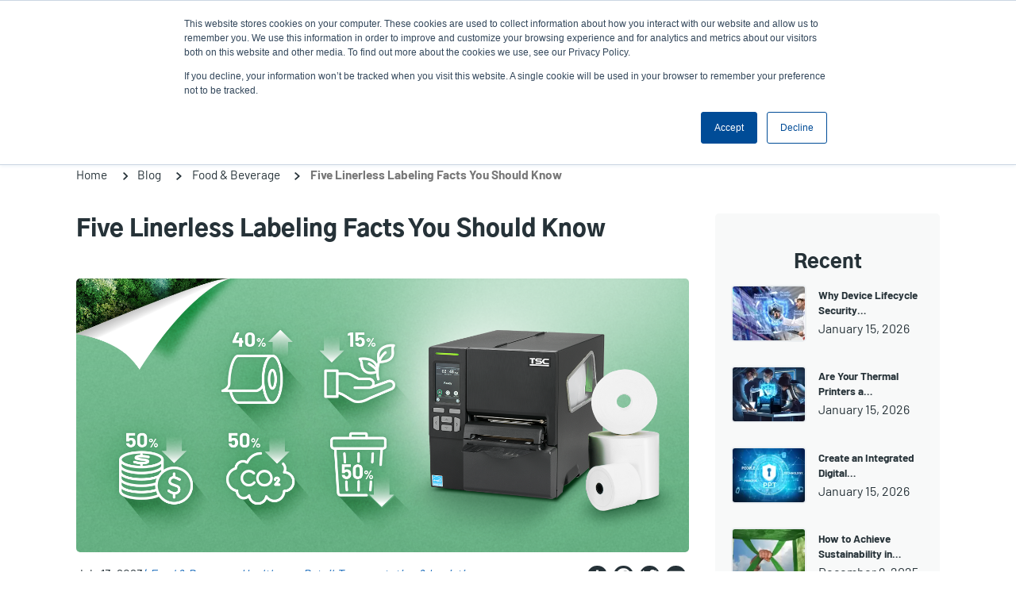

--- FILE ---
content_type: text/html; charset=UTF-8
request_url: https://apac.tscprinters.com/en/blog/five-linerless-labeling-facts-you-should-know
body_size: 22411
content:
<!DOCTYPE html><html lang="en" dir="ltr" prefix="content: http://purl.org/rss/1.0/modules/content/ dc: http://purl.org/dc/terms/ foaf: http://xmlns.com/foaf/0.1/ og: http://ogp.me/ns# rdfs: http://www.w3.org/2000/01/rdf-schema# schema: http://schema.org/ sioc: http://rdfs.org/sioc/ns# sioct: http://rdfs.org/sioc/types# skos: http://www.w3.org/2004/02/skos/core# xsd: http://www.w3.org/2001/XMLSchema# "><head><meta name="viewport" content="width=device-width,user-scalable=no, initial-scale=1.0"><meta charset="utf-8" /><script>window.dataLayer = window.dataLayer || []; window.dataLayer.push({"ContentGroup1":"Blog","dimension1":"Blog"});</script><link rel="canonical" href="https://apac.tscprinters.com/en/blog/five-linerless-labeling-facts-you-should-know" /><meta name="description" content="The concept of environmental sustainability has become increasingly important in recent years. Regulations further strengthen the circular economy to support sustainability, aiming to achieve a carbon-neutral, environmentally sustainable, toxic-free, and fully circular economy by 2050.1 Businesses are now under pressure to implement sustainable practices in their operations to prompt the reduction of CO2 emissions. Linerless labels offer an environmentally sustainable method to support this goal." /><meta property="og:image" content="https://apac.tscprinters.com/sites/apac.tscprinters.com/files/styles/550x360/public/2023-06/header_five_linerless_label_facts_you_should_know_0.webp?itok=ivZ_M226" /><meta name="Generator" content="Drupal 8 (https://www.drupal.org)" /><meta name="MobileOptimized" content="width" /><meta name="HandheldFriendly" content="true" /><meta name="viewport" content="width=device-width, initial-scale=1.0" /><link rel="shortcut icon" href="/sites/apac.tscprinters.com/files/favicon.png" type="image/png" /><link rel="alternate" hreflang="en" href="https://apac.tscprinters.com/en/blog/five-linerless-labeling-facts-you-should-know" /><link rel="alternate" hreflang="zh-TW" href="https://apac.tscprinters.com/zh-TW/blog/%E4%BA%94%E5%80%8B%E6%82%A8%E6%87%89%E8%A9%B2%E7%9F%A5%E9%81%93%E7%9A%84%E7%84%A1%E5%BA%95%E7%B4%99%E6%A8%99%E7%B1%A4%E6%87%89%E7%94%A8%E5%AF%A6%E4%BE%8B" /><link rel="revision" href="https://apac.tscprinters.com/en/blog/five-linerless-labeling-facts-you-should-know" /><script src="/sites/apac.tscprinters.com/files/google_tag/gtm_for_apac/google_tag.script.js?t3exzt" defer></script><script>window.a2a_config=window.a2a_config||{};a2a_config.callbacks=[];a2a_config.overlays=[];a2a_config.templates={};</script><script type="application/ld+json">{"@context":"https:\/\/schema.org","@type":"Article","headline":"Five Linerless Labeling Facts You Should Know","description":"The concept of environmental sustainability has become increasingly important in recent years. Regulations further strengthen the circular economy to support sustainability, aiming to achieve a carbon-neutral, environmentally sustainable, toxic-free, and fully circular economy by 2050.1 Businesses are now under pressure to implement sustainable practices in their operations to prompt the reduction of CO2 emissions. Linerless labels offer an environmentally sustainable method to support this goal.\n\nWhy is Linerless an Economical and Eco-Friendly Solution?\n\nReducing material use and waste is one of the methods to achieve a more sustainable future. Linerless labels offer an economical and eco-friendly solution for labeling. By removing the liner, more labels can be printed per roll, reducing waste and contributing to a sustainable environment. Additionally, linerless labels require fewer raw materials, reducing the environmental impact. Eliminating liners reduces space needed and further reduces transport, warehousing, and material management costs. Here are some linerless label statistics worth noting:\n\n\n\tRemoving the liner adds up to 40% more paper length per roll2\n\tThey reduce the raw materials necessary to make labels by more than 15%3\n\tThey reduce transport, warehousing, and material management costs by 50%3\n\tCO2 emissions are also lowered by 50%3\n\tThey reduce waste by up to 50%4\n\n\nHow Does This Benefit You?\n\nAccording to statistics, the 2022 annual shipping volume of UPS, FedEx, and USPS in the United States alone reached $215.5 billion,5 indicating that the warehouse and logistics industry requires a large number of shipping labels to be printed every day, while also generating a significant amount of non-compostable waste liners. Deploying a linerless solution is the alternative.\n\nAdopting linerless labels can bring a range of benefits to businesses, including increased efficiency, reduced costs, and improved sustainability.\n\n\n\tIncreased productivity and efficiency: By using linerless labels, businesses gain more than 40% paper length per roll, which reduces the need for frequent roll changes and improves efficiency. Less downtime to load new paper rolls translates to cost savings on labor and maintenance.\n\tReduced costs: Linerless labels do not require a backing liner, using fewer raw materials to produce. Linerless labels generate up to 50% less waste than traditional labels, reducing business disposal costs. Additionally, since linerless labels offer more labels per roll and are typically smaller, businesses can reduce shipping costs and warehouse space used.\n\tComply with regulations and build sustainability: Linerless labels are half as thick as traditional labels. They reduce the carbon footprint of labeling, protecting the environment and supporting sustainability. Using linerless labels, businesses can demonstrate their commitment to reducing environmental waste.\n\n\n4 Reasons to Choose the MB240 Linerless Industrial Printer\n\nLacking a backing paper, linerless labels can easily cause printer residue, especially with large daily printing volumes. And finding the right combination of a linerless printer and linerless label that function well together can be challenging. So how can industries strike a balance between environmental protection and productivity? The answer is the MB240 Linerless Industrial Printer.\n\nTo overcome challenges with residue build-up and paper jams, and to streamline operations, we\u2019ve implemented design improvements to our MB240 printer. Here are four reasons to select this printer:\n\n\n\tThe anti-adhesive linerless kit reduces the residue of the label adhesive and prevents paper jams. This design ensures smooth and uninterrupted printing operations.\n\tIt can print up to 10,000 labels per day with high print speeds up to 12 ips, supporting a heavy-duty cycle. It\u2019s an ideal solution to serve fast-paced and high-volume business environments.\n\tIt can load 8-inch outer diameter (OD) label rolls. 10,000 labels can be printed for a label size of 4 inches (W) by 2 inches (H). It reduces the time to change rolls and facilitates more efficient operations, especially in busy environments.\n\tIt\u2019s equipped to perform with major linerless label brands that have permanent, removable, or freezer-grade adhesives. Through our testing and validation, it also ensures stable supply quality and print performance.\n\n\nAre you interested in our linerless printing solutions? Please visit our website\u00a0or contact your local sales representative to discuss implementing sustainable practices in your label printing.\n\n\u00a0\n\n1 European Parliament, \u201cHow the EU wants to achieve a circular economy by 2050\u201d, January 18, 2023\n2 Alison Job, \u201cLinerless Labels Support Green Goals,\u201d July 5, 2022\n3 GBF, \u201cA Reduction Revolution in the World of Labels!\u201d, March 16, 2022\n4 Specialty, \u201cWho Benefits from Linerless Labels?\u201d\n5 Malika Davis, \u201cHow Many Packages are Shipped in the United States?\u201d, January 6, 2023\n","image":"https:\/\/apac.tscprinters.com\/sites\/apac.tscprinters.com\/files\/2023-06\/header_five_linerless_label_facts_you_should_know_0.webp","datePublished":"2023-07-13T12:00:00+0000","dateModified":"2024-07-09T00:17:46+0000"}</script><script type="application/ld+json">{"@context":"https:\/\/schema.org","@type":"BreadcrumbList","itemListElement":[{"@type":"ListItem","position":1,"name":"Home","item":"https:\/\/apac.tscprinters.com\/en"},{"@type":"ListItem","position":2,"name":"Blog","item":"https:\/\/apac.tscprinters.com\/en\/welcome-between-lines-blog"},{"@type":"ListItem","position":3,"name":"Food \u0026 Beverage","item":"https:\/\/apac.tscprinters.com\/en\/blog\/food-beverage"},{"@type":"ListItem","position":4,"name":"Five Linerless Labeling Facts You Should Know","item":"https:\/\/apac.tscprinters.com\/en\/blog\/five-linerless-labeling-facts-you-should-know"}]}</script><title>Five Linerless Labeling Facts You Should Know | TSC Printers</title><meta name="google-site-verification" content="DFBXir1kjUbditnv0rVGmqzg2mT2NPA5vMhzHRA7qMQ" /><link href="/font-base/barlow.css" rel="stylesheet" type='text/css'><link href="/font-base/gothica1.css" rel="stylesheet" type='text/css'><link rel="stylesheet" media="all" href="/sites/apac.tscprinters.com/files/css/css_Q7W6H2Wmw03M5VRAAVVMVMamMWm6wVH3Cr1R8s9vlpU.css" /><link rel="stylesheet" media="all" href="//cdn.jsdelivr.net/npm/bootstrap@3.4.1/dist/css/bootstrap.min.css" integrity="sha256-bZLfwXAP04zRMK2BjiO8iu9pf4FbLqX6zitd+tIvLhE=" crossorigin="anonymous" /><link rel="stylesheet" media="all" href="//cdn.jsdelivr.net/npm/@unicorn-fail/drupal-bootstrap-styles@0.0.2/dist/3.4.0/8.x-3.x/drupal-bootstrap.min.css" integrity="sha512-tGFFYdzcicBwsd5EPO92iUIytu9UkQR3tLMbORL9sfi/WswiHkA1O3ri9yHW+5dXk18Rd+pluMeDBrPKSwNCvw==" crossorigin="anonymous" /><link rel="stylesheet" media="all" href="/sites/apac.tscprinters.com/files/css/css_aqr-rO1T01WalK7GhADscFhfqQX-luSganDPrnVN3X0.css" /><link rel="stylesheet" media="print" href="/sites/apac.tscprinters.com/files/css/css_D6VKTrAm0g55Lp4yXcH9E0faXZCW05qYl0e1qJW_Sis.css" /><link rel="stylesheet" media="all" href="/sites/apac.tscprinters.com/files/css/css_kjkrq64qrFhRZ8O96oN0o4gExk10gzUisA5sOh1fCzU.css" /> <!--[if lte IE 8]><script src="/sites/apac.tscprinters.com/files/js/js_gLXeE8eFBQf2s2F3HvzPPw8515qzd6RyYrwNGAPGH-E.js"></script><![endif]--></head><body class="page-node-28231 en user-anonymous path-node path-not-frontpage page-node-type-article sidebar-second has-glyphicons"> <a href="#main-content" class="visually-hidden focusable skip-link"> Skip to main content </a><div class="logo-pdf"> <img src="/themes/custom/tsc_printers/logo.svg" alt="Home"></div> <noscript aria-hidden="true"><iframe src="https://www.googletagmanager.com/ns.html?id=GTM-MXWM8MT" height="0" width="0" style="display:none;visibility:hidden"></iframe></noscript><div class="dialog-off-canvas-main-canvas" data-off-canvas-main-canvas> <header><div class="whole-header-top"><div class="header-area"><div class="header-logo"><div class="region region-header-top-logo"> <section id="block-quicknodeblock" class="block block-quick-node-block clearfix"> <article data-history-node-id="10408" role="article" about="/en/node/10408" class="custom-block default clearfix"><div class="content"><div class="field field--name-field-main-container field--type-entity-reference-revisions field--label-hidden field--items"><div class="field--item"><div class="paragraph paragraph--type--body paragraph--view-mode--default"><div class="field field--name-field-body field--type-text-long field--label-hidden field--item"><ul><li><a data-entity-substitution="canonical" data-entity-type="node" data-entity-uuid="e5b26d73-611f-4afe-b102-d05ccd48a162" href="/en/printronix-auto-id-enterprise-printers" title="Printronix Auto ID Enterprise Printers"><img src="/sites/apac.tscprinters.com/files/inline-images/header-logo.svg" /></a></li><li><a data-entity-substitution="canonical" data-entity-type="node" data-entity-uuid="5f421fa4-00c2-4b0f-90e3-bd4fd0b60eff" href="/en/genuine-supplies" id="" rel="" target="" title="Genuine Supplies"><img alt="Genuine Supplies" data-entity-type="file" data-entity-uuid="59172688-7a69-4a98-9177-aa14d988e559" src="/sites/apac.tscprinters.com/files/inline-images/genuine-supplies-logo.png" /></a></li></ul></div></div></div></div></div></article> </section></div></div><div class="header-right"><div class="region region-header-right"> <section class="apx-angularjs-selector-search-form block block-apx-angularjs-selector block-apx-angularjs-selector-search-block clearfix" data-drupal-selector="apx-angularjs-selector-search-form" id="block-productsearchblock"><form action="/en/blog/five-linerless-labeling-facts-you-should-know" method="post" id="apx-angularjs-selector-search-form" accept-charset="UTF-8"><div class="form-item js-form-item form-type-textfield js-form-type-textfield form-item-search-text js-form-item-search-text form-group"> <input placeholder="Product search" data-drupal-selector="edit-search-text" class="form-text form-control" type="text" id="edit-search-text" name="search_text" value="" size="60" maxlength="128" /></div><input autocomplete="off" data-drupal-selector="form-lnn8zm1j-nmkxubmw-1pbyuwn1gdngzbepi906i-jqi" type="hidden" name="form_build_id" value="form-LnN8zM1J-NmKXuBmW-1pbYUwN1GDnGzBepI906i_jQI" /><input data-drupal-selector="edit-apx-angularjs-selector-search-form" type="hidden" name="form_id" value="apx_angularjs_selector_search_form" /><div data-drupal-selector="edit-actions" class="form-actions form-group js-form-wrapper form-wrapper" id="edit-actions--2"><button data-drupal-selector="edit-submit" class="button button--primary js-form-submit form-submit btn-primary btn icon-before" type="submit" id="edit-submit" name="op" value="Search"><span class="icon glyphicon glyphicon-search" aria-hidden="true"></span>Search</button></div></form> </section><nav role="navigation" aria-labelledby="block-tsc-printers-account-menu-menu" id="block-tsc-printers-account-menu"><h2 class="sr-only" id="block-tsc-printers-account-menu-menu">User account menu</h2><ul class="menu menu--account nav navbar-nav navbar-right"><li class="expanded dropdown first"> <a href="/en/news" class="dropdown-toggle" data-toggle="dropdown" data-drupal-link-system-path="node/7770">News <span class="caret"></span></a><ul class="dropdown-menu dropdown-menu-right"><li class="first"> <a href="/en/news-events" data-drupal-link-system-path="node/3896">News &amp; Events</a></li><li> <a href="/en/upcoming-events" data-drupal-link-system-path="node/3900">Upcoming Events</a></li><li> <a href="/en/past-events" data-drupal-link-system-path="node/3901">Past Events</a></li><li> <a href="/en/welcome-between-lines-blog" data-drupal-link-system-path="node/65">Blog</a></li><li> <a href="/en/success-stories" data-drupal-link-system-path="node/7781">Success stories</a></li><li class="last"> <a href="/en/subscribe-our-news" data-drupal-link-system-path="node/200">Subscribe</a></li></ul></li><li class="expanded dropdown"> <a href="/en/company-profile" class="dropdown-toggle" data-toggle="dropdown" data-drupal-link-system-path="node/10399">Company <span class="caret"></span></a><ul class="dropdown-menu dropdown-menu-right"><li class="first"> <a href="/en/company-profile" data-drupal-link-system-path="node/10399">Company Profile</a></li><li> <a href="/en/stakeholder-engagement" data-drupal-link-system-path="node/10400">Stakeholder Engagement</a></li><li> <a href="/en/legal-compliance" data-drupal-link-system-path="node/10401">Legal &amp; Compliance</a></li><li> <a href="/en/careers" data-drupal-link-system-path="node/10402">Careers</a></li><li class="last"> <a href="/en/sustainability" data-drupal-link-system-path="node/30192">Sustainability</a></li></ul></li><li class="last"> <a href="/en/user/login" data-drupal-link-system-path="user/login">Log in</a></li></ul> </nav><nav role="navigation" aria-labelledby="block-useranonymous-menu" id="block-useranonymous"><h2 class="visually-hidden" id="block-useranonymous-menu">User Anonymous</h2><ul class="menu menu--user-anonymous nav"><li class="expanded dropdown first last"> <a href="/en/user/login" class="dropdown-toggle" data-toggle="dropdown" data-drupal-link-system-path="user/login">Login/Register <span class="caret"></span></a><ul class="dropdown-menu"><li class="first"> <a href="/en/user/login" data-drupal-link-system-path="user/login">Sign in</a></li><li class="last"> <a href="/en/register-partner-portal-account" data-drupal-link-system-path="node/9">Create an account</a></li></ul></li></ul> </nav><section class="views-element-container block block-views block-views-blockmenu-block-block-languages clearfix" id="block-views-block-menu-block-block-languages"><div class="form-group"><div class="view view-menu-block view-id-menu_block view-display-id-block_languages js-view-dom-id-e513aaddb8db67334e377e14f70bafd137ca838f17ab92243188992f8c0251ea tw en"><div id="menu-languages" class="tw en"><ul class="menu menu--languages nav"><li class="expanded accordion first last"> <span>亞太地區 / Asia Pacific [English] </span><ul class="accordion-menu"><li class="expanded accordion first"> <span class="tw">亞太地區 / Asia Pacific</span><ul class="accordion-menu"><li class="first"> <a href="/zh-TW/blog/%E4%BA%94%E5%80%8B%E6%82%A8%E6%87%89%E8%A9%B2%E7%9F%A5%E9%81%93%E7%9A%84%E7%84%A1%E5%BA%95%E7%B4%99%E6%A8%99%E7%B1%A4%E6%87%89%E7%94%A8%E5%AF%A6%E4%BE%8B?hss_channel%253Dtw-1262521735959556096%3D=" class="tw zh-TW" hreflang="zh-TW"> 繁體中文</a></li><li class="last"> <a href="/en/blog/five-linerless-labeling-facts-you-should-know?hss_channel%253Dtw-1262521735959556096%3D=" class="tw en" hreflang="en">English</a></li></ul></li><li class="expanded accordion"> <span class="usca">North America</span><ul class="accordion-menu"><li class="first"> <a href="https://usca.tscprinters.com/en" class="usca en">English</a></li><li class="last"> <a href="https://usca.tscprinters.com/es" class="usca es">Español</a></li></ul></li><li class="expanded accordion"> <span class="latam">Latin America</span><ul class="accordion-menu"><li class="first"> <a href="https://latam.tscprinters.com/en" class="latam en">English</a></li><li> <a href="https://latam.tscprinters.com/es" class="latam es">Español</a></li><li class="last"> <a href="https://latam.tscprinters.com/pt" class="latam pt">Português</a></li></ul></li><li class="expanded accordion"> <span class="emea"> Europe, Middle East, &amp; Africa</span><ul class="accordion-menu"><li class="first"> <a href="https://emea.tscprinters.com/en" class="emea en">English</a></li><li> <a href="https://emea.tscprinters.com/de" class="emea de">Deutsch</a></li><li> <a href="https://emea.tscprinters.com/fr" class="emea fr">Français</a></li><li> <a href="https://emea.tscprinters.com/it" class="emea it">Italiano</a></li><li class="last"> <a href="https://emea.tscprinters.com/ru" class="emea ru">Русский</a></li></ul></li><li class="expanded accordion"> <span class="cn">中国 / China</span><ul class="accordion-menu"><li class="first last"> <a href="https://www.chinatsc.cn/zh-CN/" class="cn zh-CN">简体中文</a></li></ul></li><li class="expanded accordion last"> <span class="in">India</span><ul class="accordion-menu"><li class="first last"> <a href="https://in.tscprinters.com/en" class="in en">English</a></li></ul></li></ul></li></ul></div></div></div> </section><section class="views-element-container block block-views block-views-blockmenu-block-block-mobile clearfix" id="block-views-block-menu-block-block-mobile"><div class="form-group"><div class="view view-menu-block view-id-menu_block view-display-id-block_mobile js-view-dom-id-ba864a56633b339c0f9dc7cdefebf95a9b1b01e899f328e0aae19896c932863a tw en"><ul class="menu menu-level-0"><li class="menu-item menu-item--expanded"> <a href="/en/products" class="item-1" data-drupal-link-system-path="node/10421">Products</a><div class="menu_link_content menu-link-contentproducts view-mode-default menu-dropdown menu-dropdown-0 menu-type-default"><ul class="menu menu-level-1"><li class="menu-item menu-item--expanded"> <a href="/en/products" class="dropdown" data-drupal-link-system-path="node/10421">Printers</a><div class="menu_link_content menu-link-contentproducts view-mode-default menu-dropdown menu-dropdown-1 menu-type-default"><ul class="menu menu-level-2"><li class="menu-item menu-item--collapsed"> <a href="/en/products/desktop" data-drupal-link-system-path="taxonomy/term/1224">Desktop Printers</a><div class="menu_link_content menu-link-contentproducts view-mode-default menu-dropdown menu-dropdown-2 menu-type-default"></div></li><li class="menu-item menu-item--collapsed"> <a href="/en/products/rfid" data-drupal-link-system-path="taxonomy/term/1234">RFID Printers</a><div class="menu_link_content menu-link-contentproducts view-mode-default menu-dropdown menu-dropdown-2 menu-type-default"></div></li><li class="menu-item menu-item--collapsed"> <a href="/en/products/industrial" data-drupal-link-system-path="taxonomy/term/1227">Industrial Printers</a><div class="menu_link_content menu-link-contentproducts view-mode-default menu-dropdown menu-dropdown-2 menu-type-default"></div></li><li class="menu-item menu-item--collapsed"> <a href="/en/products/enterprise" data-drupal-link-system-path="taxonomy/term/1347">Enterprise Printers</a><div class="menu_link_content menu-link-contentproducts view-mode-default menu-dropdown menu-dropdown-2 menu-type-default"></div></li><li class="menu-item menu-item--collapsed"> <a href="/en/products/mobile" class="dropdown" data-drupal-link-system-path="taxonomy/term/1220">Mobile Printers</a><div class="menu_link_content menu-link-contentproducts view-mode-default menu-dropdown menu-dropdown-2 menu-type-default"></div></li><li class="menu-item menu-item--collapsed"> <a href="/en/products/barcode-inspection" data-drupal-link-system-path="taxonomy/term/1237">Barcode Inspection</a><div class="menu_link_content menu-link-contentproducts view-mode-default menu-dropdown menu-dropdown-2 menu-type-default"></div></li><li class="menu-item menu-item--collapsed"> <a href="/en/products/print-engine-modules" data-drupal-link-system-path="taxonomy/term/1351">Print Engines &amp; Modules</a><div class="menu_link_content menu-link-contentproducts view-mode-default menu-dropdown menu-dropdown-2 menu-type-default"></div></li><li class="menu-item menu-item--collapsed"> <a href="/en/products/color-label-printers" data-drupal-link-system-path="taxonomy/term/1353">Color Label Printers</a><div class="menu_link_content menu-link-contentproducts view-mode-default menu-dropdown menu-dropdown-2 menu-type-default"></div></li><li class="menu-item menu-item--collapsed"> <a href="/en/products/linerless" data-drupal-link-system-path="taxonomy/term/1454">Linerless Printers</a><div class="menu_link_content menu-link-contentproducts view-mode-default menu-dropdown menu-dropdown-2 menu-type-default"></div></li></ul><div class="field field--name-field-quadrant field--type-entity-reference-revisions field--label-hidden field--items"><div class="field--item"><div class="paragraph paragraph--type--quadrant-in-menu paragraph-id--722 paragraph--view-mode--default"> <a href="/en/products/alpha-series-3-inch-performance-mobile-printers"><div class="field field--name-field-image field--type-image field--label-hidden field--item"> <img src="/sites/apac.tscprinters.com/files/styles/260x190/public/2021-03/alpha-30l_0.png?itok=bfTHaZiw" width="260" height="190" alt="Alpha-30L" typeof="foaf:Image" class="img-responsive" /></div> </a> <a href="/en/products/alpha-series-3-inch-performance-mobile-printers"><div class="field field--name-field-title field--type-string field--label-hidden field--item">Alpha-30L</div> </a></div></div><div class="field--item"><div class="paragraph paragraph--type--quadrant-in-menu paragraph-id--723 paragraph--view-mode--default"> <a href="/en/products/alpha-series-4-inch-performance-mobile-printers"><div class="field field--name-field-image field--type-image field--label-hidden field--item"> <img src="/sites/apac.tscprinters.com/files/styles/260x190/public/2021-03/alpha-40l_0.png?itok=frYTwB7C" width="260" height="190" alt="Alpha-40L" typeof="foaf:Image" class="img-responsive" /></div> </a> <a href="/en/products/alpha-series-4-inch-performance-mobile-printers"><div class="field field--name-field-title field--type-string field--label-hidden field--item">Alpha-40L</div> </a></div></div></div></div></li><li class="menu-item menu-item--expanded"> <a href="https://www.bluebirdcorp.com/">Enterprise Mobile Computers</a><div class="menu_link_content menu-link-contentproducts view-mode-default menu-dropdown menu-dropdown-1 menu-type-default"><ul class="menu menu-level-2"><li class="menu-item"> <a href="https://www.bluebirdcorp.com/products/Mobile-Computers">Mobile Computers</a><div class="menu_link_content menu-link-contentproducts view-mode-default menu-dropdown menu-dropdown-2 menu-type-default"></div></li><li class="menu-item"> <a href="https://www.bluebirdcorp.com/products/RFID-Solutions" title="RFID Solution">RFID Solution</a><div class="menu_link_content menu-link-contentproducts view-mode-default menu-dropdown menu-dropdown-2 menu-type-default"></div></li><li class="menu-item"> <a href="https://www.bluebirdcorp.com/products/Enterprise-Tablets">Enterprise Tablets</a><div class="menu_link_content menu-link-contentproducts view-mode-default menu-dropdown menu-dropdown-2 menu-type-default"></div></li><li class="menu-item"> <a href="https://www.bluebirdcorp.com/products/Payment-Terminals">Payment Terminals</a><div class="menu_link_content menu-link-contentproducts view-mode-default menu-dropdown menu-dropdown-2 menu-type-default"></div></li><li class="menu-item"> <a href="https://www.bluebirdcorp.com/products/Interactive-KIOSK">Interactive KIOSK</a><div class="menu_link_content menu-link-contentproducts view-mode-default menu-dropdown menu-dropdown-2 menu-type-default"></div></li><li class="menu-item"> <a href="https://www.bluebirdcorp.com/products/Automotive">Automotive</a><div class="menu_link_content menu-link-contentproducts view-mode-default menu-dropdown menu-dropdown-2 menu-type-default"></div></li></ul><div class="field field--name-field-quadrant field--type-entity-reference-revisions field--label-hidden field--items"><div class="field--item"><div class="paragraph paragraph--type--quadrant-in-menu paragraph-id--3486 paragraph--view-mode--default"> <a href="https://www.bluebirdcorp.com/"><div class="field field--name-field-image field--type-image field--label-hidden field--item"> <img src="/sites/apac.tscprinters.com/files/styles/260x190/public/2024-12/product-emc.png?itok=jPJOsKFy" width="260" height="190" alt="Enterprise Mobile Computers" typeof="foaf:Image" class="img-responsive" /></div> </a> <a href="https://www.bluebirdcorp.com/"><div class="field field--name-field-title field--type-string field--label-hidden field--item">Enterprise Mobile Computers</div> </a></div></div></div></div></li><li class="menu-item menu-item--expanded"> <a href="/en/products/specialty" data-drupal-link-system-path="taxonomy/term/1238">Specialty</a><div class="menu_link_content menu-link-contentproducts view-mode-default menu-dropdown menu-dropdown-1 menu-type-default"><ul class="menu menu-level-2"><li class="menu-item"> <a href="/en/products/kp-200-plus-keyboard" data-drupal-link-system-path="node/10689">KP-200 Plus Keyboard</a><div class="menu_link_content menu-link-contentproducts view-mode-default menu-dropdown menu-dropdown-2 menu-type-default"></div></li></ul><div class="field field--name-field-quadrant field--type-entity-reference-revisions field--label-hidden field--items"><div class="field--item"><div class="paragraph paragraph--type--quadrant-in-menu paragraph-id--840 paragraph--view-mode--default"> <a href="/en/products/kp-200-plus-keyboard"><div class="field field--name-field-image field--type-image field--label-hidden field--item"> <img src="/sites/apac.tscprinters.com/files/styles/260x190/public/2021-03/keyboard200_900x900px_v1.png?itok=oCvO4GTK" width="260" height="190" alt="KP-200 Plus Keyboard" typeof="foaf:Image" class="img-responsive" /></div> </a> <a href="/en/products/kp-200-plus-keyboard"><div class="field field--name-field-title field--type-string field--label-hidden field--item">KP-200 Plus Keyboard</div> </a></div></div></div></div></li><li class="menu-item menu-item--expanded"> <a href="/en/software-tools" data-drupal-link-system-path="node/10461">Software Tools</a><div class="menu_link_content menu-link-contentproducts view-mode-default menu-dropdown menu-dropdown-1 menu-type-default"><ul class="menu menu-level-2"><li class="menu-item"> <a href="/en/soti-connect" data-drupal-link-system-path="node/10463">SOTI Connect</a><div class="menu_link_content menu-link-contentproducts view-mode-default menu-dropdown menu-dropdown-2 menu-type-default"></div></li><li class="menu-item"> <a href="/en/tsc-console" data-drupal-link-system-path="node/10465">TSC Console</a><div class="menu_link_content menu-link-contentproducts view-mode-default menu-dropdown menu-dropdown-2 menu-type-default"></div></li><li class="menu-item"> <a href="/en/tsc-console-web" data-drupal-link-system-path="node/29646">TSC Console Web</a><div class="menu_link_content menu-link-contentproducts view-mode-default menu-dropdown menu-dropdown-2 menu-type-default"></div></li><li class="menu-item"> <a href="/en/tsc-cloudconnect" data-drupal-link-system-path="node/30197">TSC CloudConnect</a><div class="menu_link_content menu-link-contentproducts view-mode-default menu-dropdown menu-dropdown-2 menu-type-default"></div></li><li class="menu-item"> <a href="/en/printnet-enterprise" data-drupal-link-system-path="node/10464">PrintNet Enterprise</a><div class="menu_link_content menu-link-contentproducts view-mode-default menu-dropdown menu-dropdown-2 menu-type-default"></div></li><li class="menu-item"> <a href="/en/tsc-standalone-creator" data-drupal-link-system-path="node/23762">TSC Standalone Creator</a><div class="menu_link_content menu-link-contentproducts view-mode-default menu-dropdown menu-dropdown-2 menu-type-default"></div></li><li class="menu-item"> <a href="/en/tscprtgo" data-drupal-link-system-path="node/27725">TSCPRTGo</a><div class="menu_link_content menu-link-contentproducts view-mode-default menu-dropdown menu-dropdown-2 menu-type-default"></div></li><li class="menu-item"> <a href="/en/labeling-software" data-drupal-link-system-path="node/29613">Labeling Software</a><div class="menu_link_content menu-link-contentproducts view-mode-default menu-dropdown menu-dropdown-2 menu-type-default"></div></li><li class="menu-item"> <a href="/en/chromeos-support" data-drupal-link-system-path="node/29682">ChromeOS Support</a><div class="menu_link_content menu-link-contentproducts view-mode-default menu-dropdown menu-dropdown-2 menu-type-default"></div></li></ul><div class="field field--name-field-quadrant field--type-entity-reference-revisions field--label-hidden field--items"><div class="field--item"><div class="paragraph paragraph--type--quadrant-in-menu paragraph-id--841 paragraph--view-mode--default"> <a href="/en/soti-connect"><div class="field field--name-field-image field--type-image field--label-hidden field--item"> <img src="/sites/apac.tscprinters.com/files/styles/260x190/public/2021-03/soti-connect_900x900px_v1.png?itok=3X1qqRSs" width="260" height="190" alt="SOTI Connect" typeof="foaf:Image" class="img-responsive" /></div> </a> <a href="/en/soti-connect"><div class="field field--name-field-title field--type-string field--label-hidden field--item">SOTI Connect</div> </a></div></div><div class="field--item"><div class="paragraph paragraph--type--quadrant-in-menu paragraph-id--842 paragraph--view-mode--default"> <a href="/en/tsc-standalone-creator"><div class="field field--name-field-image field--type-image field--label-hidden field--item"> <img src="/sites/apac.tscprinters.com/files/styles/260x190/public/2021-03/standalone-creator_900x900px_v1.png?itok=MMAXigL1" width="260" height="190" alt="TSC Standalone Creator" typeof="foaf:Image" class="img-responsive" /></div> </a> <a href="/en/tsc-standalone-creator"><div class="field field--name-field-title field--type-string field--label-hidden field--item">TSC Standalone Creator</div> </a></div></div></div></div></li><li class="menu-item menu-item--expanded"> <a href="/en/genuine-supplies" data-drupal-link-system-path="node/10422">Genuine Supplies</a><div class="menu_link_content menu-link-contentproducts view-mode-default menu-dropdown menu-dropdown-1 menu-type-default"><ul class="menu menu-level-2"><li class="menu-item"> <a href="/en/thermal-transfer-ribbons" data-drupal-link-system-path="node/10426">Thermal Transfer Ribbons</a><div class="menu_link_content menu-link-contentproducts view-mode-default menu-dropdown menu-dropdown-2 menu-type-default"></div></li><li class="menu-item"> <a href="/en/inkjet-labels" data-drupal-link-system-path="node/10495">Inkjet Labels</a><div class="menu_link_content menu-link-contentproducts view-mode-default menu-dropdown menu-dropdown-2 menu-type-default"></div></li><li class="menu-item"> <a href="/en/rfid-labels" data-drupal-link-system-path="node/10494">RFID Labels</a><div class="menu_link_content menu-link-contentproducts view-mode-default menu-dropdown menu-dropdown-2 menu-type-default"></div></li></ul></div></li></ul></div></li></ul><ul class="menu menu-level-0"><li class="menu-item menu-item--expanded"> <a href="/en/solutions" data-drupal-link-system-path="node/10431">Solutions</a><div class="menu_link_content menu-link-contentsolutions view-mode-default menu-dropdown menu-dropdown-0 menu-type-default"><ul class="menu menu-level-1"><li class="menu-item menu-item--expanded"> <a href="/en/application" class="dropdown" data-drupal-link-system-path="node/10432">By Application</a><div class="menu_link_content menu-link-contentsolutions view-mode-default menu-dropdown menu-dropdown-1 menu-type-default"><ul class="menu menu-level-2"><li class="menu-item"> <a href="/en/unified-commerce" data-drupal-link-system-path="node/29795">Unified Commerce</a><div class="menu_link_content menu-link-contentsolutions view-mode-default menu-dropdown menu-dropdown-2 menu-type-default"></div></li><li class="menu-item"> <a href="/en/rfid-solutions" data-drupal-link-system-path="node/10433">RFID Solutions</a><div class="menu_link_content menu-link-contentsolutions view-mode-default menu-dropdown menu-dropdown-2 menu-type-default"></div></li><li class="menu-item"> <a href="/en/think-sustainability" data-drupal-link-system-path="node/27914">Think Sustainability</a><div class="menu_link_content menu-link-contentsolutions view-mode-default menu-dropdown menu-dropdown-2 menu-type-default"></div></li><li class="menu-item"> <a href="/en/rfid-omnichannel-retail" data-drupal-link-system-path="node/28055">RFID for Omnichannel Retail</a><div class="menu_link_content menu-link-contentsolutions view-mode-default menu-dropdown menu-dropdown-2 menu-type-default"></div></li><li class="menu-item"> <a href="/en/high-resolution" data-drupal-link-system-path="node/10436">High Resolution</a><div class="menu_link_content menu-link-contentsolutions view-mode-default menu-dropdown menu-dropdown-2 menu-type-default"></div></li><li class="menu-item"> <a href="/en/barcode-inspection" data-drupal-link-system-path="node/26303">Barcode Inspection</a><div class="menu_link_content menu-link-contentsolutions view-mode-default menu-dropdown menu-dropdown-2 menu-type-default"></div></li><li class="menu-item"> <a href="/en/label-printing" data-drupal-link-system-path="node/10434">Label Printing</a><div class="menu_link_content menu-link-contentsolutions view-mode-default menu-dropdown menu-dropdown-2 menu-type-default"></div></li><li class="menu-item"> <a href="/en/receipt-printing" data-drupal-link-system-path="node/10435">Receipt Printing</a><div class="menu_link_content menu-link-contentsolutions view-mode-default menu-dropdown menu-dropdown-2 menu-type-default"></div></li><li class="menu-item"> <a href="/en/mobile-printing" data-drupal-link-system-path="node/27883">Mobile Printing</a><div class="menu_link_content menu-link-contentsolutions view-mode-default menu-dropdown menu-dropdown-2 menu-type-default"></div></li><li class="menu-item"> <a href="/en/print-and-apply" data-drupal-link-system-path="node/28044">Print and Apply</a><div class="menu_link_content menu-link-contentsolutions view-mode-default menu-dropdown menu-dropdown-2 menu-type-default"></div></li><li class="menu-item"> <a href="/en/linerless-printing" data-drupal-link-system-path="node/29076">Linerless Printing</a><div class="menu_link_content menu-link-contentsolutions view-mode-default menu-dropdown menu-dropdown-2 menu-type-default"></div></li><li class="menu-item"> <a href="/en/wristband-printing" data-drupal-link-system-path="node/10438">Wristbands</a><div class="menu_link_content menu-link-contentsolutions view-mode-default menu-dropdown menu-dropdown-2 menu-type-default"></div></li><li class="menu-item"> <a href="/en/vinyl-custom-signage" data-drupal-link-system-path="node/10439">Vinyl &amp; Custom Signage</a><div class="menu_link_content menu-link-contentsolutions view-mode-default menu-dropdown menu-dropdown-2 menu-type-default"></div></li></ul><div class="field field--name-field-quadrant field--type-entity-reference-revisions field--label-hidden field--items"><div class="field--item"><div class="paragraph paragraph--type--quadrant-in-menu paragraph-id--127 paragraph--view-mode--default"> <a href="/en/rfid-solutions"><div class="field field--name-field-image field--type-image field--label-hidden field--item"> <img src="/sites/apac.tscprinters.com/files/styles/260x190/public/2021-03/rfid_application-banner_900x_1.png?itok=6-IvgLbN" width="260" height="190" alt="RFID Solutions" typeof="foaf:Image" class="img-responsive" /></div> </a> <a href="/en/rfid-solutions"><div class="field field--name-field-title field--type-string field--label-hidden field--item">RFID Solutions</div> </a></div></div><div class="field--item"><div class="paragraph paragraph--type--quadrant-in-menu paragraph-id--128 paragraph--view-mode--default"> <a href="/en/mobile-printing_old"><div class="field field--name-field-image field--type-image field--label-hidden field--item"> <img src="/sites/apac.tscprinters.com/files/styles/260x190/public/2021-03/mobile-printing_application-banner_900x_2.png?itok=RFBOiO7O" width="260" height="190" alt="Mobile Printing" typeof="foaf:Image" class="img-responsive" /></div> </a> <a href="/en/mobile-printing_old"><div class="field field--name-field-title field--type-string field--label-hidden field--item">Mobile Printing</div> </a></div></div></div></div></li><li class="menu-item menu-item--expanded"> <a href="/en/vertical" data-drupal-link-system-path="node/10440">By Vertical</a><div class="menu_link_content menu-link-contentsolutions view-mode-default menu-dropdown menu-dropdown-1 menu-type-default"><ul class="menu menu-level-2"><li class="menu-item"> <a href="/en/automotive" data-drupal-link-system-path="node/10441">Automotive</a><div class="menu_link_content menu-link-contentsolutions view-mode-default menu-dropdown menu-dropdown-2 menu-type-default"></div></li><li class="menu-item"> <a href="/en/entertainment-hospitality" data-drupal-link-system-path="node/10442">Entertainment &amp; Hospitality</a><div class="menu_link_content menu-link-contentsolutions view-mode-default menu-dropdown menu-dropdown-2 menu-type-default"></div></li><li class="menu-item"> <a href="/en/food-beverage" data-drupal-link-system-path="node/10413">Food &amp; Beverage</a><div class="menu_link_content menu-link-contentsolutions view-mode-default menu-dropdown menu-dropdown-2 menu-type-default"></div></li><li class="menu-item"> <a href="/en/healthcare" data-drupal-link-system-path="node/10412">Healthcare</a><div class="menu_link_content menu-link-contentsolutions view-mode-default menu-dropdown menu-dropdown-2 menu-type-default"></div></li><li class="menu-item"> <a href="/en/manufacturing" data-drupal-link-system-path="node/60">Manufacturing</a><div class="menu_link_content menu-link-contentsolutions view-mode-default menu-dropdown menu-dropdown-2 menu-type-default"></div></li><li class="menu-item"> <a href="/en/retail" data-drupal-link-system-path="node/10443">Retail</a><div class="menu_link_content menu-link-contentsolutions view-mode-default menu-dropdown menu-dropdown-2 menu-type-default"></div></li><li class="menu-item"> <a href="/en/transportation-logistics" data-drupal-link-system-path="node/10444">Transportation &amp; Logistics</a><div class="menu_link_content menu-link-contentsolutions view-mode-default menu-dropdown menu-dropdown-2 menu-type-default"></div></li><li class="menu-item"> <a href="/en/warehouse-fulfillment" data-drupal-link-system-path="node/10445">Warehouse &amp; Fulfillment</a><div class="menu_link_content menu-link-contentsolutions view-mode-default menu-dropdown menu-dropdown-2 menu-type-default"></div></li></ul><div class="field field--name-field-quadrant field--type-entity-reference-revisions field--label-hidden field--items"><div class="field--item"><div class="paragraph paragraph--type--quadrant-in-menu paragraph-id--843 paragraph--view-mode--default"> <a href="/en/transportation-logistics"><div class="field field--name-field-image field--type-image field--label-hidden field--item"> <img src="/sites/apac.tscprinters.com/files/styles/260x190/public/2021-03/transportation-logistics_vertical-banner_900x_1.png?itok=QMAhqJOp" width="260" height="190" alt="Transportation &amp; Logistics" typeof="foaf:Image" class="img-responsive" /></div> </a> <a href="/en/transportation-logistics"><div class="field field--name-field-title field--type-string field--label-hidden field--item">Transportation &amp; Logistics</div> </a></div></div><div class="field--item"><div class="paragraph paragraph--type--quadrant-in-menu paragraph-id--844 paragraph--view-mode--default"> <a href="/en/retail"><div class="field field--name-field-image field--type-image field--label-hidden field--item"> <img src="/sites/apac.tscprinters.com/files/styles/260x190/public/2021-03/retail_vertical-banner_900x_1.png?itok=OKv4VE4i" width="260" height="190" alt="Retail" typeof="foaf:Image" class="img-responsive" /></div> </a> <a href="/en/retail"><div class="field field--name-field-title field--type-string field--label-hidden field--item">Retail</div> </a></div></div></div></div></li><li class="menu-item"> <a href="/en/printsuite" data-drupal-link-system-path="node/27296">PrintSuite</a><div class="menu_link_content menu-link-contentsolutions view-mode-default menu-dropdown menu-dropdown-1 menu-type-default"><div class="field field--name-field-quadrant field--type-entity-reference-revisions field--label-hidden field--items"><div class="field--item"><div class="paragraph paragraph--type--quadrant-in-menu paragraph-id--1319 paragraph--view-mode--default"> <a href="/en/soti-connect"><div class="field field--name-field-image field--type-image field--label-hidden field--item"> <img src="/sites/apac.tscprinters.com/files/styles/260x190/public/2021-04/soti-900x900_0.png?itok=Kxk6kENP" width="260" height="190" alt="SOTI Connect" typeof="foaf:Image" class="img-responsive" /></div> </a> <a href="/en/soti-connect"><div class="field field--name-field-title field--type-string field--label-hidden field--item">SOTI Connect</div> </a></div></div><div class="field--item"><div class="paragraph paragraph--type--quadrant-in-menu paragraph-id--1332 paragraph--view-mode--default"> <a href="/en/tsc-standalone-creator"><div class="field field--name-field-image field--type-image field--label-hidden field--item"> <img src="/sites/apac.tscprinters.com/files/styles/260x190/public/2021-04/tsc-standalone-creator_customized-panel-screen_v2_1.png?itok=HYnYLLmY" width="260" height="190" alt="Standalone Creator" typeof="foaf:Image" class="img-responsive" /></div> </a> <a href="/en/tsc-standalone-creator"><div class="field field--name-field-title field--type-string field--label-hidden field--item">Standalone Creator</div> </a></div></div></div></div></li></ul></div></li></ul><ul class="menu menu-level-0"><li class="menu-item menu-item--expanded"> <a href="/en/service-programs" class="item-1" data-drupal-link-system-path="node/27752">Service</a><div class="menu_link_content menu-link-contentservice view-mode-default menu-dropdown menu-dropdown-0 menu-type-default"><ul class="menu menu-level-1"><li class="menu-item menu-item--expanded"> <a href="/en/service-programs" data-drupal-link-system-path="node/27752">Service Programs</a><div class="menu_link_content menu-link-contentservice view-mode-default menu-dropdown menu-dropdown-1 menu-type-default"><ul class="menu menu-level-2"><li class="menu-item"> <a href="/en/on-site-service" data-drupal-link-system-path="node/27753">On-Site Service</a><div class="menu_link_content menu-link-contentservice view-mode-default menu-dropdown menu-dropdown-2 menu-type-default"></div></li><li class="menu-item"> <a href="/en/return-parts-depot" data-drupal-link-system-path="node/27755">Return Parts to Depot</a><div class="menu_link_content menu-link-contentservice view-mode-default menu-dropdown menu-dropdown-2 menu-type-default"></div></li><li class="menu-item"> <a href="/en/return-printers-depot" data-drupal-link-system-path="node/27754">Return Printers to Depot</a><div class="menu_link_content menu-link-contentservice view-mode-default menu-dropdown menu-dropdown-2 menu-type-default"></div></li></ul><div class="field field--name-field-quadrant field--type-entity-reference-revisions field--label-hidden field--items"><div class="field--item"><div class="paragraph paragraph--type--quadrant-in-menu paragraph-id--856 paragraph--view-mode--default"> <a href="/en/service-programs"><div class="field field--name-field-image field--type-image field--label-hidden field--item"> <img src="/sites/apac.tscprinters.com/files/styles/260x190/public/2022-04/service-program_900x900_2_0.png?itok=X2RN-z1_" width="260" height="190" alt="Service Programs" typeof="foaf:Image" class="img-responsive" /></div> </a> <a href="/en/service-programs"><div class="field field--name-field-title field--type-string field--label-hidden field--item">Service Programs</div> </a></div></div></div></div></li><li class="menu-item"> <a href="/en/service-terms-conditions" data-drupal-link-system-path="node/10449">Service Terms &amp; Conditions</a><div class="menu_link_content menu-link-contentservice view-mode-default menu-dropdown menu-dropdown-1 menu-type-default"></div></li></ul></div></li></ul><ul class="menu menu-level-0"><li class="menu-item menu-item--expanded"> <a href="/en/downloads" class="item-1" data-drupal-link-system-path="node/10417">Support &amp; Downloads</a><div class="menu_link_content menu-link-contentsupport-downloads view-mode-default menu-dropdown menu-dropdown-0 menu-type-default"><ul class="menu menu-level-1"><li class="menu-item"> <a href="/en/downloads" class="dropdown" data-drupal-link-system-path="node/10417">Downloads</a><div class="menu_link_content menu-link-contentsupport-downloads view-mode-default menu-dropdown menu-dropdown-1 menu-type-default"><div class="field field--name-field-quadrant field--type-entity-reference-revisions field--label-hidden field--items"><div class="field--item"><div class="paragraph paragraph--type--quadrant-in-menu paragraph-id--131 paragraph--view-mode--default"> <a href="/en/tools-resources"><div class="field field--name-field-image field--type-image field--label-hidden field--item"> <img src="/sites/apac.tscprinters.com/files/styles/260x190/public/2021-03/download_900x900px.png?itok=nFC1-WBA" width="260" height="190" alt="Tools &amp; Resources" typeof="foaf:Image" class="img-responsive" /></div> </a> <a href="/en/tools-resources"><div class="field field--name-field-title field--type-string field--label-hidden field--item">Tools &amp; Resources</div> </a></div></div><div class="field--item"><div class="paragraph paragraph--type--quadrant-in-menu paragraph-id--132 paragraph--view-mode--default"> <a href="/en/technical-support"><div class="field field--name-field-image field--type-image field--label-hidden field--item"> <img src="/sites/apac.tscprinters.com/files/styles/260x190/public/2021-03/tech-support_900x900px_0.png?itok=LrfNFD_Z" width="260" height="190" alt="Technical Support" typeof="foaf:Image" class="img-responsive" /></div> </a> <a href="/en/technical-support"><div class="field field--name-field-title field--type-string field--label-hidden field--item">Technical Support</div> </a></div></div></div></div></li><li class="menu-item"> <a href="/en/faq" data-drupal-link-system-path="node/7792">FAQs</a><div class="menu_link_content menu-link-contentsupport-downloads view-mode-default menu-dropdown menu-dropdown-1 menu-type-default"><div class="field field--name-field-quadrant field--type-entity-reference-revisions field--label-hidden field--items"><div class="field--item"><div class="paragraph paragraph--type--quadrant-in-menu paragraph-id--847 paragraph--view-mode--default"> <a href="/en/tools-resources"><div class="field field--name-field-image field--type-image field--label-hidden field--item"> <img src="/sites/apac.tscprinters.com/files/styles/260x190/public/2021-03/download_900x900px_1.png?itok=_byZKES_" width="260" height="190" alt="Tools &amp; Resources" typeof="foaf:Image" class="img-responsive" /></div> </a> <a href="/en/tools-resources"><div class="field field--name-field-title field--type-string field--label-hidden field--item">Tools &amp; Resources</div> </a></div></div><div class="field--item"><div class="paragraph paragraph--type--quadrant-in-menu paragraph-id--848 paragraph--view-mode--default"> <a href="/en/technical-support"><div class="field field--name-field-image field--type-image field--label-hidden field--item"> <img src="/sites/apac.tscprinters.com/files/styles/260x190/public/2021-03/tech-support_900x900px_2.png?itok=rfUowBic" width="260" height="190" alt="Technical Support" typeof="foaf:Image" class="img-responsive" /></div> </a> <a href="/en/technical-support"><div class="field field--name-field-title field--type-string field--label-hidden field--item">Technical Support</div> </a></div></div></div></div></li><li class="menu-item"> <a href="/en/how-videos" data-drupal-link-system-path="node/7794">How-To Videos</a><div class="menu_link_content menu-link-contentsupport-downloads view-mode-default menu-dropdown menu-dropdown-1 menu-type-default"><div class="field field--name-field-quadrant field--type-entity-reference-revisions field--label-hidden field--items"><div class="field--item"><div class="paragraph paragraph--type--quadrant-in-menu paragraph-id--849 paragraph--view-mode--default"> <a href="/en/tools-resources"><div class="field field--name-field-image field--type-image field--label-hidden field--item"> <img src="/sites/apac.tscprinters.com/files/styles/260x190/public/2021-03/download_900x900px_2.png?itok=kNGlCyXr" width="260" height="190" alt="Tools &amp; Resources" typeof="foaf:Image" class="img-responsive" /></div> </a> <a href="/en/tools-resources"><div class="field field--name-field-title field--type-string field--label-hidden field--item">Tools &amp; Resources</div> </a></div></div><div class="field--item"><div class="paragraph paragraph--type--quadrant-in-menu paragraph-id--850 paragraph--view-mode--default"> <a href="/en/technical-support"><div class="field field--name-field-image field--type-image field--label-hidden field--item"> <img src="/sites/apac.tscprinters.com/files/styles/260x190/public/2021-03/tech-support_900x900px_3.png?itok=st_Yyt43" width="260" height="190" alt="Technical Support" typeof="foaf:Image" class="img-responsive" /></div> </a> <a href="/en/technical-support"><div class="field field--name-field-title field--type-string field--label-hidden field--item">Technical Support</div> </a></div></div></div></div></li><li class="menu-item"> <a href="/en/warranty-policy" data-drupal-link-system-path="node/10452">Warranty Policy</a><div class="menu_link_content menu-link-contentsupport-downloads view-mode-default menu-dropdown menu-dropdown-1 menu-type-default"><div class="field field--name-field-quadrant field--type-entity-reference-revisions field--label-hidden field--items"><div class="field--item"><div class="paragraph paragraph--type--quadrant-in-menu paragraph-id--851 paragraph--view-mode--default"> <a href="/en/tools-resources"><div class="field field--name-field-image field--type-image field--label-hidden field--item"> <img src="/sites/apac.tscprinters.com/files/styles/260x190/public/2021-03/download_900x900px_3.png?itok=Ag6EnBly" width="260" height="190" alt="Tools &amp; Resources" typeof="foaf:Image" class="img-responsive" /></div> </a> <a href="/en/tools-resources"><div class="field field--name-field-title field--type-string field--label-hidden field--item">Tools &amp; Resources</div> </a></div></div><div class="field--item"><div class="paragraph paragraph--type--quadrant-in-menu paragraph-id--852 paragraph--view-mode--default"> <a href="/en/technical-support"><div class="field field--name-field-image field--type-image field--label-hidden field--item"> <img src="/sites/apac.tscprinters.com/files/styles/260x190/public/2021-03/tech-support_900x900px_4.png?itok=IfSutqjE" width="260" height="190" alt="Technical Support" typeof="foaf:Image" class="img-responsive" /></div> </a> <a href="/en/technical-support"><div class="field field--name-field-title field--type-string field--label-hidden field--item">Technical Support</div> </a></div></div></div></div></li><li class="menu-item"> <a href="/en/technical-support" data-drupal-link-system-path="node/10453">Technical Support</a><div class="menu_link_content menu-link-contentsupport-downloads view-mode-default menu-dropdown menu-dropdown-1 menu-type-default"><div class="field field--name-field-quadrant field--type-entity-reference-revisions field--label-hidden field--items"><div class="field--item"><div class="paragraph paragraph--type--quadrant-in-menu paragraph-id--853 paragraph--view-mode--default"> <a href="/en/tools-resources"><div class="field field--name-field-image field--type-image field--label-hidden field--item"> <img src="/sites/apac.tscprinters.com/files/styles/260x190/public/2021-03/download_900x900px_4.png?itok=5IbL2QVB" width="260" height="190" alt="Tools &amp; Resources" typeof="foaf:Image" class="img-responsive" /></div> </a> <a href="/en/tools-resources"><div class="field field--name-field-title field--type-string field--label-hidden field--item">Tools &amp; Resources</div> </a></div></div><div class="field--item"><div class="paragraph paragraph--type--quadrant-in-menu paragraph-id--854 paragraph--view-mode--default"> <a href="/en/technical-support"><div class="field field--name-field-image field--type-image field--label-hidden field--item"> <img src="/sites/apac.tscprinters.com/files/styles/260x190/public/2021-03/tech-support_900x900px_5.png?itok=vvTXs0f4" width="260" height="190" alt="Technical Support" typeof="foaf:Image" class="img-responsive" /></div> </a> <a href="/en/technical-support"><div class="field field--name-field-title field--type-string field--label-hidden field--item">Technical Support</div> </a></div></div></div></div></li><li class="menu-item"> <a href="/en/discontinued-products" data-drupal-link-system-path="node/10451">Discontinued Products</a><div class="menu_link_content menu-link-contentsupport-downloads view-mode-default menu-dropdown menu-dropdown-1 menu-type-default"><div class="field field--name-field-quadrant field--type-entity-reference-revisions field--label-hidden field--items"><div class="field--item"><div class="paragraph paragraph--type--quadrant-in-menu paragraph-id--845 paragraph--view-mode--default"> <a href="/en/tools-resources"><div class="field field--name-field-image field--type-image field--label-hidden field--item"> <img src="/sites/apac.tscprinters.com/files/styles/260x190/public/2021-03/download_900x900px_0.png?itok=J4HALr6L" width="260" height="190" alt="Tools &amp; Resources" typeof="foaf:Image" class="img-responsive" /></div> </a> <a href="/en/tools-resources"><div class="field field--name-field-title field--type-string field--label-hidden field--item">Tools &amp; Resources</div> </a></div></div><div class="field--item"><div class="paragraph paragraph--type--quadrant-in-menu paragraph-id--846 paragraph--view-mode--default"> <a href="/en/technical-support"><div class="field field--name-field-image field--type-image field--label-hidden field--item"> <img src="/sites/apac.tscprinters.com/files/styles/260x190/public/2021-03/tech-support_900x900px_1.png?itok=2xG-dbzx" width="260" height="190" alt="Technical Support" typeof="foaf:Image" class="img-responsive" /></div> </a> <a href="/en/technical-support"><div class="field field--name-field-title field--type-string field--label-hidden field--item">Technical Support</div> </a></div></div></div></div></li></ul></div></li></ul><ul class="menu menu-level-0"><li class="menu-item menu-item--expanded"> <a href="/en/partner-programs" class="item-1" data-drupal-link-system-path="node/3902">Partners</a><div class="menu_link_content menu-link-contentpartners view-mode-default menu-dropdown menu-dropdown-0 menu-type-default"><ul class="menu menu-level-1"><li class="menu-item"> <a href="/en/become-power-partner" class="dropdown" data-drupal-link-system-path="node/3910">Become a Partner</a><div class="menu_link_content menu-link-contentpartners view-mode-default menu-dropdown menu-dropdown-1 menu-type-default"><div class="field field--name-field-quadrant field--type-entity-reference-revisions field--label-hidden field--items"><div class="field--item"><div class="paragraph paragraph--type--quadrant-in-menu paragraph-id--133 paragraph--view-mode--default"> <a href="/en/power-partner-program"><div class="field field--name-field-image field--type-image field--label-hidden field--item"> <img src="/sites/apac.tscprinters.com/files/styles/260x190/public/2021-03/power-partner_900x900px_6.png?itok=13VPc7n9" width="260" height="190" alt="Power Partner Program" typeof="foaf:Image" class="img-responsive" /></div> </a> <a href="/en/power-partner-program"><div class="field field--name-field-title field--type-string field--label-hidden field--item">Power Partner Program</div> </a></div></div><div class="field--item"><div class="paragraph paragraph--type--quadrant-in-menu paragraph-id--134 paragraph--view-mode--default"> <a href="/en/epga-program"><div class="field field--name-field-image field--type-image field--label-hidden field--item"> <img src="/sites/apac.tscprinters.com/files/styles/260x190/public/2021-04/epga_900x900px.png?itok=ieEh1BSv" width="260" height="190" alt="EPGA Program" typeof="foaf:Image" class="img-responsive" /></div> </a> <a href="/en/epga-program"><div class="field field--name-field-title field--type-string field--label-hidden field--item">EPGA Program</div> </a></div></div></div></div></li><li class="menu-item"> <a href="/en/partner-programs" data-drupal-link-system-path="node/3902">Partner Programs</a><div class="menu_link_content menu-link-contentpartners view-mode-default menu-dropdown menu-dropdown-1 menu-type-default"><div class="field field--name-field-quadrant field--type-entity-reference-revisions field--label-hidden field--items"><div class="field--item"><div class="paragraph paragraph--type--quadrant-in-menu paragraph-id--859 paragraph--view-mode--default"> <a href="/en/power-partner-program"><div class="field field--name-field-image field--type-image field--label-hidden field--item"> <img src="/sites/apac.tscprinters.com/files/styles/260x190/public/2021-03/power-partner_900x900px_3.png?itok=ZvUYDyvi" width="260" height="190" alt="Power Partner Program" typeof="foaf:Image" class="img-responsive" /></div> </a> <a href="/en/power-partner-program"><div class="field field--name-field-title field--type-string field--label-hidden field--item">Power Partner Program</div> </a></div></div><div class="field--item"><div class="paragraph paragraph--type--quadrant-in-menu paragraph-id--860 paragraph--view-mode--default"> <a href="/en/epga-program"><div class="field field--name-field-image field--type-image field--label-hidden field--item"> <img src="/sites/apac.tscprinters.com/files/styles/260x190/public/2021-04/epga_900x900px_0.png?itok=cb60yTDG" width="260" height="190" alt="EPGA Program" typeof="foaf:Image" class="img-responsive" /></div> </a> <a href="/en/epga-program"><div class="field field--name-field-title field--type-string field--label-hidden field--item">EPGA Program</div> </a></div></div></div></div></li><li class="menu-item"> <a href="/en/technology-partners" data-drupal-link-system-path="node/3908">Technology Partners</a><div class="menu_link_content menu-link-contentpartners view-mode-default menu-dropdown menu-dropdown-1 menu-type-default"><div class="field field--name-field-quadrant field--type-entity-reference-revisions field--label-hidden field--items"><div class="field--item"><div class="paragraph paragraph--type--quadrant-in-menu paragraph-id--861 paragraph--view-mode--default"> <a href="/en/power-partner-program"><div class="field field--name-field-image field--type-image field--label-hidden field--item"> <img src="/sites/apac.tscprinters.com/files/styles/260x190/public/2021-03/power-partner_900x900px_4.png?itok=KP9ypsrp" width="260" height="190" alt="Power Partner Program" typeof="foaf:Image" class="img-responsive" /></div> </a> <a href="/en/power-partner-program"><div class="field field--name-field-title field--type-string field--label-hidden field--item">Power Partner Program</div> </a></div></div><div class="field--item"><div class="paragraph paragraph--type--quadrant-in-menu paragraph-id--862 paragraph--view-mode--default"> <a href="/en/epga-program"><div class="field field--name-field-image field--type-image field--label-hidden field--item"> <img src="/sites/apac.tscprinters.com/files/styles/260x190/public/2021-04/epga_900x900px_1.png?itok=Jx5RAb3C" width="260" height="190" alt="EPGA Program" typeof="foaf:Image" class="img-responsive" /></div> </a> <a href="/en/epga-program"><div class="field field--name-field-title field--type-string field--label-hidden field--item">EPGA Program</div> </a></div></div></div></div></li><li class="menu-item"> <a href="/en/partner-portal" data-drupal-link-system-path="node/7766">Partner Portal</a><div class="menu_link_content menu-link-contentpartners view-mode-default menu-dropdown menu-dropdown-1 menu-type-default"><div class="field field--name-field-quadrant field--type-entity-reference-revisions field--label-hidden field--items"><div class="field--item"><div class="paragraph paragraph--type--quadrant-in-menu paragraph-id--863 paragraph--view-mode--default"> <a href="/en/power-partner-program"><div class="field field--name-field-image field--type-image field--label-hidden field--item"> <img src="/sites/apac.tscprinters.com/files/styles/260x190/public/2021-03/power-partner_900x900px_5.png?itok=wm5eDbvX" width="260" height="190" alt="Power Partner Program" typeof="foaf:Image" class="img-responsive" /></div> </a> <a href="/en/power-partner-program"><div class="field field--name-field-title field--type-string field--label-hidden field--item">Power Partner Program</div> </a></div></div><div class="field--item"><div class="paragraph paragraph--type--quadrant-in-menu paragraph-id--864 paragraph--view-mode--default"> <a href="/en/epga-program"><div class="field field--name-field-image field--type-image field--label-hidden field--item"> <img src="/sites/apac.tscprinters.com/files/styles/260x190/public/2021-04/epga_900x900px_2.png?itok=M7ZLsAlu" width="260" height="190" alt="EPGA Program" typeof="foaf:Image" class="img-responsive" /></div> </a> <a href="/en/epga-program"><div class="field field--name-field-title field--type-string field--label-hidden field--item">EPGA Program</div> </a></div></div></div></div></li></ul></div></li></ul><ul class="menu menu--account nav navbar-nav navbar-right"><li class="expanded dropdown first"> <a href="/en/news" class="dropdown-toggle" data-toggle="dropdown" data-drupal-link-system-path="node/7770">News <span class="caret"></span></a><ul class="dropdown-menu dropdown-menu-right"><li class="first"> <a href="/en/news-events" data-drupal-link-system-path="node/3896">News &amp; Events</a></li><li> <a href="/en/upcoming-events" data-drupal-link-system-path="node/3900">Upcoming Events</a></li><li> <a href="/en/past-events" data-drupal-link-system-path="node/3901">Past Events</a></li><li> <a href="/en/welcome-between-lines-blog" data-drupal-link-system-path="node/65">Blog</a></li><li> <a href="/en/success-stories" data-drupal-link-system-path="node/7781">Success stories</a></li><li class="last"> <a href="/en/subscribe-our-news" data-drupal-link-system-path="node/200">Subscribe</a></li></ul></li><li class="expanded dropdown"> <a href="/en/company-profile" class="dropdown-toggle" data-toggle="dropdown" data-drupal-link-system-path="node/10399">Company <span class="caret"></span></a><ul class="dropdown-menu dropdown-menu-right"><li class="first"> <a href="/en/company-profile" data-drupal-link-system-path="node/10399">Company Profile</a></li><li> <a href="/en/stakeholder-engagement" data-drupal-link-system-path="node/10400">Stakeholder Engagement</a></li><li> <a href="/en/legal-compliance" data-drupal-link-system-path="node/10401">Legal &amp; Compliance</a></li><li> <a href="/en/careers" data-drupal-link-system-path="node/10402">Careers</a></li><li class="last"> <a href="/en/sustainability" data-drupal-link-system-path="node/30192">Sustainability</a></li></ul></li><li class="last"> <a href="/en/user/login" data-drupal-link-system-path="user/login">Log in</a></li></ul><ul class="menu menu--languages nav"><li class="expanded accordion first last"> <span>亞太地區 / Asia Pacific [English] </span><ul class="accordion-menu"><li class="expanded accordion first"> <span class="tw">亞太地區 / Asia Pacific</span><ul class="accordion-menu"><li class="first"> <a href="/zh-TW/blog/%E4%BA%94%E5%80%8B%E6%82%A8%E6%87%89%E8%A9%B2%E7%9F%A5%E9%81%93%E7%9A%84%E7%84%A1%E5%BA%95%E7%B4%99%E6%A8%99%E7%B1%A4%E6%87%89%E7%94%A8%E5%AF%A6%E4%BE%8B?hss_channel%253Dtw-1262521735959556096%3D=" class="tw zh-TW" hreflang="zh-TW"> 繁體中文</a></li><li class="last"> <a href="/en/blog/five-linerless-labeling-facts-you-should-know?hss_channel%253Dtw-1262521735959556096%3D=" class="tw en" hreflang="en">English</a></li></ul></li><li class="expanded accordion"> <span class="usca">North America</span><ul class="accordion-menu"><li class="first"> <a href="https://usca.tscprinters.com/en" class="usca en">English</a></li><li class="last"> <a href="https://usca.tscprinters.com/es" class="usca es">Español</a></li></ul></li><li class="expanded accordion"> <span class="latam">Latin America</span><ul class="accordion-menu"><li class="first"> <a href="https://latam.tscprinters.com/en" class="latam en">English</a></li><li> <a href="https://latam.tscprinters.com/es" class="latam es">Español</a></li><li class="last"> <a href="https://latam.tscprinters.com/pt" class="latam pt">Português</a></li></ul></li><li class="expanded accordion"> <span class="emea"> Europe, Middle East, &amp; Africa</span><ul class="accordion-menu"><li class="first"> <a href="https://emea.tscprinters.com/en" class="emea en">English</a></li><li> <a href="https://emea.tscprinters.com/de" class="emea de">Deutsch</a></li><li> <a href="https://emea.tscprinters.com/fr" class="emea fr">Français</a></li><li> <a href="https://emea.tscprinters.com/it" class="emea it">Italiano</a></li><li class="last"> <a href="https://emea.tscprinters.com/ru" class="emea ru">Русский</a></li></ul></li><li class="expanded accordion"> <span class="cn">中国 / China</span><ul class="accordion-menu"><li class="first last"> <a href="https://www.chinatsc.cn/zh-CN/" class="cn zh-CN">简体中文</a></li></ul></li><li class="expanded accordion last"> <span class="in">India</span><ul class="accordion-menu"><li class="first last"> <a href="https://in.tscprinters.com/en" class="in en">English</a></li></ul></li></ul></li></ul></div></div> </section></div></div></div></div><div class="whole-header-bottom"><div class="header-area"><div class="logo-area"><div class="region region-logo-area"> <a class="logo navbar-btn pull-left" href="/en" title="Home" rel="home"> <img src="/themes/custom/tsc_printers/logo.svg" alt="Home" /> </a></div></div><div class="menu-area"><div class="region region-menu-area"> <section class="views-element-container block block-views block-views-blockrich-menu-block-main-menu clearfix" id="block-views-block-rich-menu-block-main-menu"><div class="form-group"><div class="view view-rich-menu view-id-rich_menu view-display-id-block_main_menu js-view-dom-id-1a32abcb4932877028915bcbfb600c3a29cf3e404917ce08fa2d6b9642b65ac4"><ul id="richnav" class="view-content"><li class="views-row"> <a href="/en/products">Products</a><ul><li><div><div class="view view-menu-block view-id-menu_block view-display-id-block_products js-view-dom-id-c6b8c91a087cebf8d2c7d0c39621db4955392dfeddbec974180e18812d4962f5"><ul class="menu menu-level-0"><li class="menu-item menu-item--expanded"> <a href="/en/products" class="dropdown" data-drupal-link-system-path="node/10421">Printers</a><div class="menu_link_content menu-link-contentproducts view-mode-default menu-dropdown menu-dropdown-0 menu-type-default"><ul class="menu menu-level-1"><li class="menu-item menu-item--collapsed"> <a href="/en/products/desktop" data-drupal-link-system-path="taxonomy/term/1224">Desktop Printers</a><div class="menu_link_content menu-link-contentproducts view-mode-default menu-dropdown menu-dropdown-1 menu-type-default"></div></li><li class="menu-item menu-item--collapsed"> <a href="/en/products/rfid" data-drupal-link-system-path="taxonomy/term/1234">RFID Printers</a><div class="menu_link_content menu-link-contentproducts view-mode-default menu-dropdown menu-dropdown-1 menu-type-default"></div></li><li class="menu-item menu-item--collapsed"> <a href="/en/products/industrial" data-drupal-link-system-path="taxonomy/term/1227">Industrial Printers</a><div class="menu_link_content menu-link-contentproducts view-mode-default menu-dropdown menu-dropdown-1 menu-type-default"></div></li><li class="menu-item menu-item--collapsed"> <a href="/en/products/enterprise" data-drupal-link-system-path="taxonomy/term/1347">Enterprise Printers</a><div class="menu_link_content menu-link-contentproducts view-mode-default menu-dropdown menu-dropdown-1 menu-type-default"></div></li><li class="menu-item menu-item--collapsed"> <a href="/en/products/mobile" class="dropdown" data-drupal-link-system-path="taxonomy/term/1220">Mobile Printers</a><div class="menu_link_content menu-link-contentproducts view-mode-default menu-dropdown menu-dropdown-1 menu-type-default"></div></li><li class="menu-item menu-item--collapsed"> <a href="/en/products/barcode-inspection" data-drupal-link-system-path="taxonomy/term/1237">Barcode Inspection</a><div class="menu_link_content menu-link-contentproducts view-mode-default menu-dropdown menu-dropdown-1 menu-type-default"></div></li><li class="menu-item menu-item--collapsed"> <a href="/en/products/print-engine-modules" data-drupal-link-system-path="taxonomy/term/1351">Print Engines &amp; Modules</a><div class="menu_link_content menu-link-contentproducts view-mode-default menu-dropdown menu-dropdown-1 menu-type-default"></div></li><li class="menu-item menu-item--collapsed"> <a href="/en/products/color-label-printers" data-drupal-link-system-path="taxonomy/term/1353">Color Label Printers</a><div class="menu_link_content menu-link-contentproducts view-mode-default menu-dropdown menu-dropdown-1 menu-type-default"></div></li><li class="menu-item menu-item--collapsed"> <a href="/en/products/linerless" data-drupal-link-system-path="taxonomy/term/1454">Linerless Printers</a><div class="menu_link_content menu-link-contentproducts view-mode-default menu-dropdown menu-dropdown-1 menu-type-default"></div></li></ul><div class="field field--name-field-quadrant field--type-entity-reference-revisions field--label-hidden field--items"><div class="field--item"><div class="paragraph paragraph--type--quadrant-in-menu paragraph-id--722 paragraph--view-mode--default"> <a href="/en/products/alpha-series-3-inch-performance-mobile-printers"><div class="field field--name-field-image field--type-image field--label-hidden field--item"> <img src="/sites/apac.tscprinters.com/files/styles/260x190/public/2021-03/alpha-30l_0.png?itok=bfTHaZiw" width="260" height="190" alt="Alpha-30L" typeof="foaf:Image" class="img-responsive" /></div> </a> <a href="/en/products/alpha-series-3-inch-performance-mobile-printers"><div class="field field--name-field-title field--type-string field--label-hidden field--item">Alpha-30L</div> </a></div></div><div class="field--item"><div class="paragraph paragraph--type--quadrant-in-menu paragraph-id--723 paragraph--view-mode--default"> <a href="/en/products/alpha-series-4-inch-performance-mobile-printers"><div class="field field--name-field-image field--type-image field--label-hidden field--item"> <img src="/sites/apac.tscprinters.com/files/styles/260x190/public/2021-03/alpha-40l_0.png?itok=frYTwB7C" width="260" height="190" alt="Alpha-40L" typeof="foaf:Image" class="img-responsive" /></div> </a> <a href="/en/products/alpha-series-4-inch-performance-mobile-printers"><div class="field field--name-field-title field--type-string field--label-hidden field--item">Alpha-40L</div> </a></div></div></div></div></li><li class="menu-item menu-item--expanded"> <a href="https://www.bluebirdcorp.com/">Enterprise Mobile Computers</a><div class="menu_link_content menu-link-contentproducts view-mode-default menu-dropdown menu-dropdown-0 menu-type-default"><ul class="menu menu-level-1"><li class="menu-item"> <a href="https://www.bluebirdcorp.com/products/Mobile-Computers">Mobile Computers</a><div class="menu_link_content menu-link-contentproducts view-mode-default menu-dropdown menu-dropdown-1 menu-type-default"></div></li><li class="menu-item"> <a href="https://www.bluebirdcorp.com/products/RFID-Solutions" title="RFID Solution">RFID Solution</a><div class="menu_link_content menu-link-contentproducts view-mode-default menu-dropdown menu-dropdown-1 menu-type-default"></div></li><li class="menu-item"> <a href="https://www.bluebirdcorp.com/products/Enterprise-Tablets">Enterprise Tablets</a><div class="menu_link_content menu-link-contentproducts view-mode-default menu-dropdown menu-dropdown-1 menu-type-default"></div></li><li class="menu-item"> <a href="https://www.bluebirdcorp.com/products/Payment-Terminals">Payment Terminals</a><div class="menu_link_content menu-link-contentproducts view-mode-default menu-dropdown menu-dropdown-1 menu-type-default"></div></li><li class="menu-item"> <a href="https://www.bluebirdcorp.com/products/Interactive-KIOSK">Interactive KIOSK</a><div class="menu_link_content menu-link-contentproducts view-mode-default menu-dropdown menu-dropdown-1 menu-type-default"></div></li><li class="menu-item"> <a href="https://www.bluebirdcorp.com/products/Automotive">Automotive</a><div class="menu_link_content menu-link-contentproducts view-mode-default menu-dropdown menu-dropdown-1 menu-type-default"></div></li></ul><div class="field field--name-field-quadrant field--type-entity-reference-revisions field--label-hidden field--items"><div class="field--item"><div class="paragraph paragraph--type--quadrant-in-menu paragraph-id--3486 paragraph--view-mode--default"> <a href="https://www.bluebirdcorp.com/"><div class="field field--name-field-image field--type-image field--label-hidden field--item"> <img src="/sites/apac.tscprinters.com/files/styles/260x190/public/2024-12/product-emc.png?itok=jPJOsKFy" width="260" height="190" alt="Enterprise Mobile Computers" typeof="foaf:Image" class="img-responsive" /></div> </a> <a href="https://www.bluebirdcorp.com/"><div class="field field--name-field-title field--type-string field--label-hidden field--item">Enterprise Mobile Computers</div> </a></div></div></div></div></li><li class="menu-item menu-item--expanded"> <a href="/en/products/specialty" data-drupal-link-system-path="taxonomy/term/1238">Specialty</a><div class="menu_link_content menu-link-contentproducts view-mode-default menu-dropdown menu-dropdown-0 menu-type-default"><ul class="menu menu-level-1"><li class="menu-item"> <a href="/en/products/kp-200-plus-keyboard" data-drupal-link-system-path="node/10689">KP-200 Plus Keyboard</a><div class="menu_link_content menu-link-contentproducts view-mode-default menu-dropdown menu-dropdown-1 menu-type-default"></div></li></ul><div class="field field--name-field-quadrant field--type-entity-reference-revisions field--label-hidden field--items"><div class="field--item"><div class="paragraph paragraph--type--quadrant-in-menu paragraph-id--840 paragraph--view-mode--default"> <a href="/en/products/kp-200-plus-keyboard"><div class="field field--name-field-image field--type-image field--label-hidden field--item"> <img src="/sites/apac.tscprinters.com/files/styles/260x190/public/2021-03/keyboard200_900x900px_v1.png?itok=oCvO4GTK" width="260" height="190" alt="KP-200 Plus Keyboard" typeof="foaf:Image" class="img-responsive" /></div> </a> <a href="/en/products/kp-200-plus-keyboard"><div class="field field--name-field-title field--type-string field--label-hidden field--item">KP-200 Plus Keyboard</div> </a></div></div></div></div></li><li class="menu-item menu-item--expanded"> <a href="/en/software-tools" data-drupal-link-system-path="node/10461">Software Tools</a><div class="menu_link_content menu-link-contentproducts view-mode-default menu-dropdown menu-dropdown-0 menu-type-default"><ul class="menu menu-level-1"><li class="menu-item"> <a href="/en/soti-connect" data-drupal-link-system-path="node/10463">SOTI Connect</a><div class="menu_link_content menu-link-contentproducts view-mode-default menu-dropdown menu-dropdown-1 menu-type-default"></div></li><li class="menu-item"> <a href="/en/tsc-console" data-drupal-link-system-path="node/10465">TSC Console</a><div class="menu_link_content menu-link-contentproducts view-mode-default menu-dropdown menu-dropdown-1 menu-type-default"></div></li><li class="menu-item"> <a href="/en/tsc-console-web" data-drupal-link-system-path="node/29646">TSC Console Web</a><div class="menu_link_content menu-link-contentproducts view-mode-default menu-dropdown menu-dropdown-1 menu-type-default"></div></li><li class="menu-item"> <a href="/en/tsc-cloudconnect" data-drupal-link-system-path="node/30197">TSC CloudConnect</a><div class="menu_link_content menu-link-contentproducts view-mode-default menu-dropdown menu-dropdown-1 menu-type-default"></div></li><li class="menu-item"> <a href="/en/printnet-enterprise" data-drupal-link-system-path="node/10464">PrintNet Enterprise</a><div class="menu_link_content menu-link-contentproducts view-mode-default menu-dropdown menu-dropdown-1 menu-type-default"></div></li><li class="menu-item"> <a href="/en/tsc-standalone-creator" data-drupal-link-system-path="node/23762">TSC Standalone Creator</a><div class="menu_link_content menu-link-contentproducts view-mode-default menu-dropdown menu-dropdown-1 menu-type-default"></div></li><li class="menu-item"> <a href="/en/tscprtgo" data-drupal-link-system-path="node/27725">TSCPRTGo</a><div class="menu_link_content menu-link-contentproducts view-mode-default menu-dropdown menu-dropdown-1 menu-type-default"></div></li><li class="menu-item"> <a href="/en/labeling-software" data-drupal-link-system-path="node/29613">Labeling Software</a><div class="menu_link_content menu-link-contentproducts view-mode-default menu-dropdown menu-dropdown-1 menu-type-default"></div></li><li class="menu-item"> <a href="/en/chromeos-support" data-drupal-link-system-path="node/29682">ChromeOS Support</a><div class="menu_link_content menu-link-contentproducts view-mode-default menu-dropdown menu-dropdown-1 menu-type-default"></div></li></ul><div class="field field--name-field-quadrant field--type-entity-reference-revisions field--label-hidden field--items"><div class="field--item"><div class="paragraph paragraph--type--quadrant-in-menu paragraph-id--841 paragraph--view-mode--default"> <a href="/en/soti-connect"><div class="field field--name-field-image field--type-image field--label-hidden field--item"> <img src="/sites/apac.tscprinters.com/files/styles/260x190/public/2021-03/soti-connect_900x900px_v1.png?itok=3X1qqRSs" width="260" height="190" alt="SOTI Connect" typeof="foaf:Image" class="img-responsive" /></div> </a> <a href="/en/soti-connect"><div class="field field--name-field-title field--type-string field--label-hidden field--item">SOTI Connect</div> </a></div></div><div class="field--item"><div class="paragraph paragraph--type--quadrant-in-menu paragraph-id--842 paragraph--view-mode--default"> <a href="/en/tsc-standalone-creator"><div class="field field--name-field-image field--type-image field--label-hidden field--item"> <img src="/sites/apac.tscprinters.com/files/styles/260x190/public/2021-03/standalone-creator_900x900px_v1.png?itok=MMAXigL1" width="260" height="190" alt="TSC Standalone Creator" typeof="foaf:Image" class="img-responsive" /></div> </a> <a href="/en/tsc-standalone-creator"><div class="field field--name-field-title field--type-string field--label-hidden field--item">TSC Standalone Creator</div> </a></div></div></div></div></li><li class="menu-item menu-item--expanded"> <a href="/en/genuine-supplies" data-drupal-link-system-path="node/10422">Genuine Supplies</a><div class="menu_link_content menu-link-contentproducts view-mode-default menu-dropdown menu-dropdown-0 menu-type-default"><ul class="menu menu-level-1"><li class="menu-item"> <a href="/en/thermal-transfer-ribbons" data-drupal-link-system-path="node/10426">Thermal Transfer Ribbons</a><div class="menu_link_content menu-link-contentproducts view-mode-default menu-dropdown menu-dropdown-1 menu-type-default"></div></li><li class="menu-item"> <a href="/en/inkjet-labels" data-drupal-link-system-path="node/10495">Inkjet Labels</a><div class="menu_link_content menu-link-contentproducts view-mode-default menu-dropdown menu-dropdown-1 menu-type-default"></div></li><li class="menu-item"> <a href="/en/rfid-labels" data-drupal-link-system-path="node/10494">RFID Labels</a><div class="menu_link_content menu-link-contentproducts view-mode-default menu-dropdown menu-dropdown-1 menu-type-default"></div></li></ul></div></li></ul></div></div></li></ul></li><li class="views-row"> <a href="/en/solutions">Solutions</a><ul><li><div><div class="view view-menu-block view-id-menu_block view-display-id-block_solutions js-view-dom-id-2f27f8b745f1aaba855452e750684373e52c1e7153b66ab63a79ad9d44a1ee0f"><ul class="menu menu-level-0"><li class="menu-item menu-item--expanded"> <a href="/en/application" class="dropdown" data-drupal-link-system-path="node/10432">By Application</a><div class="menu_link_content menu-link-contentsolutions view-mode-default menu-dropdown menu-dropdown-0 menu-type-default"><ul class="menu menu-level-1"><li class="menu-item"> <a href="/en/unified-commerce" data-drupal-link-system-path="node/29795">Unified Commerce</a><div class="menu_link_content menu-link-contentsolutions view-mode-default menu-dropdown menu-dropdown-1 menu-type-default"></div></li><li class="menu-item"> <a href="/en/rfid-solutions" data-drupal-link-system-path="node/10433">RFID Solutions</a><div class="menu_link_content menu-link-contentsolutions view-mode-default menu-dropdown menu-dropdown-1 menu-type-default"></div></li><li class="menu-item"> <a href="/en/think-sustainability" data-drupal-link-system-path="node/27914">Think Sustainability</a><div class="menu_link_content menu-link-contentsolutions view-mode-default menu-dropdown menu-dropdown-1 menu-type-default"></div></li><li class="menu-item"> <a href="/en/rfid-omnichannel-retail" data-drupal-link-system-path="node/28055">RFID for Omnichannel Retail</a><div class="menu_link_content menu-link-contentsolutions view-mode-default menu-dropdown menu-dropdown-1 menu-type-default"></div></li><li class="menu-item"> <a href="/en/high-resolution" data-drupal-link-system-path="node/10436">High Resolution</a><div class="menu_link_content menu-link-contentsolutions view-mode-default menu-dropdown menu-dropdown-1 menu-type-default"></div></li><li class="menu-item"> <a href="/en/barcode-inspection" data-drupal-link-system-path="node/26303">Barcode Inspection</a><div class="menu_link_content menu-link-contentsolutions view-mode-default menu-dropdown menu-dropdown-1 menu-type-default"></div></li><li class="menu-item"> <a href="/en/label-printing" data-drupal-link-system-path="node/10434">Label Printing</a><div class="menu_link_content menu-link-contentsolutions view-mode-default menu-dropdown menu-dropdown-1 menu-type-default"></div></li><li class="menu-item"> <a href="/en/receipt-printing" data-drupal-link-system-path="node/10435">Receipt Printing</a><div class="menu_link_content menu-link-contentsolutions view-mode-default menu-dropdown menu-dropdown-1 menu-type-default"></div></li><li class="menu-item"> <a href="/en/mobile-printing" data-drupal-link-system-path="node/27883">Mobile Printing</a><div class="menu_link_content menu-link-contentsolutions view-mode-default menu-dropdown menu-dropdown-1 menu-type-default"></div></li><li class="menu-item"> <a href="/en/print-and-apply" data-drupal-link-system-path="node/28044">Print and Apply</a><div class="menu_link_content menu-link-contentsolutions view-mode-default menu-dropdown menu-dropdown-1 menu-type-default"></div></li><li class="menu-item"> <a href="/en/linerless-printing" data-drupal-link-system-path="node/29076">Linerless Printing</a><div class="menu_link_content menu-link-contentsolutions view-mode-default menu-dropdown menu-dropdown-1 menu-type-default"></div></li><li class="menu-item"> <a href="/en/wristband-printing" data-drupal-link-system-path="node/10438">Wristbands</a><div class="menu_link_content menu-link-contentsolutions view-mode-default menu-dropdown menu-dropdown-1 menu-type-default"></div></li><li class="menu-item"> <a href="/en/vinyl-custom-signage" data-drupal-link-system-path="node/10439">Vinyl &amp; Custom Signage</a><div class="menu_link_content menu-link-contentsolutions view-mode-default menu-dropdown menu-dropdown-1 menu-type-default"></div></li></ul><div class="field field--name-field-quadrant field--type-entity-reference-revisions field--label-hidden field--items"><div class="field--item"><div class="paragraph paragraph--type--quadrant-in-menu paragraph-id--127 paragraph--view-mode--default"> <a href="/en/rfid-solutions"><div class="field field--name-field-image field--type-image field--label-hidden field--item"> <img src="/sites/apac.tscprinters.com/files/styles/260x190/public/2021-03/rfid_application-banner_900x_1.png?itok=6-IvgLbN" width="260" height="190" alt="RFID Solutions" typeof="foaf:Image" class="img-responsive" /></div> </a> <a href="/en/rfid-solutions"><div class="field field--name-field-title field--type-string field--label-hidden field--item">RFID Solutions</div> </a></div></div><div class="field--item"><div class="paragraph paragraph--type--quadrant-in-menu paragraph-id--128 paragraph--view-mode--default"> <a href="/en/mobile-printing_old"><div class="field field--name-field-image field--type-image field--label-hidden field--item"> <img src="/sites/apac.tscprinters.com/files/styles/260x190/public/2021-03/mobile-printing_application-banner_900x_2.png?itok=RFBOiO7O" width="260" height="190" alt="Mobile Printing" typeof="foaf:Image" class="img-responsive" /></div> </a> <a href="/en/mobile-printing_old"><div class="field field--name-field-title field--type-string field--label-hidden field--item">Mobile Printing</div> </a></div></div></div></div></li><li class="menu-item menu-item--expanded"> <a href="/en/vertical" data-drupal-link-system-path="node/10440">By Vertical</a><div class="menu_link_content menu-link-contentsolutions view-mode-default menu-dropdown menu-dropdown-0 menu-type-default"><ul class="menu menu-level-1"><li class="menu-item"> <a href="/en/automotive" data-drupal-link-system-path="node/10441">Automotive</a><div class="menu_link_content menu-link-contentsolutions view-mode-default menu-dropdown menu-dropdown-1 menu-type-default"></div></li><li class="menu-item"> <a href="/en/entertainment-hospitality" data-drupal-link-system-path="node/10442">Entertainment &amp; Hospitality</a><div class="menu_link_content menu-link-contentsolutions view-mode-default menu-dropdown menu-dropdown-1 menu-type-default"></div></li><li class="menu-item"> <a href="/en/food-beverage" data-drupal-link-system-path="node/10413">Food &amp; Beverage</a><div class="menu_link_content menu-link-contentsolutions view-mode-default menu-dropdown menu-dropdown-1 menu-type-default"></div></li><li class="menu-item"> <a href="/en/healthcare" data-drupal-link-system-path="node/10412">Healthcare</a><div class="menu_link_content menu-link-contentsolutions view-mode-default menu-dropdown menu-dropdown-1 menu-type-default"></div></li><li class="menu-item"> <a href="/en/manufacturing" data-drupal-link-system-path="node/60">Manufacturing</a><div class="menu_link_content menu-link-contentsolutions view-mode-default menu-dropdown menu-dropdown-1 menu-type-default"></div></li><li class="menu-item"> <a href="/en/retail" data-drupal-link-system-path="node/10443">Retail</a><div class="menu_link_content menu-link-contentsolutions view-mode-default menu-dropdown menu-dropdown-1 menu-type-default"></div></li><li class="menu-item"> <a href="/en/transportation-logistics" data-drupal-link-system-path="node/10444">Transportation &amp; Logistics</a><div class="menu_link_content menu-link-contentsolutions view-mode-default menu-dropdown menu-dropdown-1 menu-type-default"></div></li><li class="menu-item"> <a href="/en/warehouse-fulfillment" data-drupal-link-system-path="node/10445">Warehouse &amp; Fulfillment</a><div class="menu_link_content menu-link-contentsolutions view-mode-default menu-dropdown menu-dropdown-1 menu-type-default"></div></li></ul><div class="field field--name-field-quadrant field--type-entity-reference-revisions field--label-hidden field--items"><div class="field--item"><div class="paragraph paragraph--type--quadrant-in-menu paragraph-id--843 paragraph--view-mode--default"> <a href="/en/transportation-logistics"><div class="field field--name-field-image field--type-image field--label-hidden field--item"> <img src="/sites/apac.tscprinters.com/files/styles/260x190/public/2021-03/transportation-logistics_vertical-banner_900x_1.png?itok=QMAhqJOp" width="260" height="190" alt="Transportation &amp; Logistics" typeof="foaf:Image" class="img-responsive" /></div> </a> <a href="/en/transportation-logistics"><div class="field field--name-field-title field--type-string field--label-hidden field--item">Transportation &amp; Logistics</div> </a></div></div><div class="field--item"><div class="paragraph paragraph--type--quadrant-in-menu paragraph-id--844 paragraph--view-mode--default"> <a href="/en/retail"><div class="field field--name-field-image field--type-image field--label-hidden field--item"> <img src="/sites/apac.tscprinters.com/files/styles/260x190/public/2021-03/retail_vertical-banner_900x_1.png?itok=OKv4VE4i" width="260" height="190" alt="Retail" typeof="foaf:Image" class="img-responsive" /></div> </a> <a href="/en/retail"><div class="field field--name-field-title field--type-string field--label-hidden field--item">Retail</div> </a></div></div></div></div></li><li class="menu-item"> <a href="/en/printsuite" data-drupal-link-system-path="node/27296">PrintSuite</a><div class="menu_link_content menu-link-contentsolutions view-mode-default menu-dropdown menu-dropdown-0 menu-type-default"><div class="field field--name-field-quadrant field--type-entity-reference-revisions field--label-hidden field--items"><div class="field--item"><div class="paragraph paragraph--type--quadrant-in-menu paragraph-id--1319 paragraph--view-mode--default"> <a href="/en/soti-connect"><div class="field field--name-field-image field--type-image field--label-hidden field--item"> <img src="/sites/apac.tscprinters.com/files/styles/260x190/public/2021-04/soti-900x900_0.png?itok=Kxk6kENP" width="260" height="190" alt="SOTI Connect" typeof="foaf:Image" class="img-responsive" /></div> </a> <a href="/en/soti-connect"><div class="field field--name-field-title field--type-string field--label-hidden field--item">SOTI Connect</div> </a></div></div><div class="field--item"><div class="paragraph paragraph--type--quadrant-in-menu paragraph-id--1332 paragraph--view-mode--default"> <a href="/en/tsc-standalone-creator"><div class="field field--name-field-image field--type-image field--label-hidden field--item"> <img src="/sites/apac.tscprinters.com/files/styles/260x190/public/2021-04/tsc-standalone-creator_customized-panel-screen_v2_1.png?itok=HYnYLLmY" width="260" height="190" alt="Standalone Creator" typeof="foaf:Image" class="img-responsive" /></div> </a> <a href="/en/tsc-standalone-creator"><div class="field field--name-field-title field--type-string field--label-hidden field--item">Standalone Creator</div> </a></div></div></div></div></li></ul></div></div></li></ul></li><li class="views-row"> <a href="/en/service-programs">Service Programs</a><ul><li><div><div class="view view-menu-block view-id-menu_block view-display-id-block_service js-view-dom-id-836afe0b5dd5cf537e5ec2f9ac28f6a52b37c941094e4dbefa7e7b54dd298d13"><ul class="menu menu-level-0"><li class="menu-item menu-item--expanded"> <a href="/en/service-programs" data-drupal-link-system-path="node/27752">Service Programs</a><div class="menu_link_content menu-link-contentservice view-mode-default menu-dropdown menu-dropdown-0 menu-type-default"><ul class="menu menu-level-1"><li class="menu-item"> <a href="/en/on-site-service" data-drupal-link-system-path="node/27753">On-Site Service</a><div class="menu_link_content menu-link-contentservice view-mode-default menu-dropdown menu-dropdown-1 menu-type-default"></div></li><li class="menu-item"> <a href="/en/return-parts-depot" data-drupal-link-system-path="node/27755">Return Parts to Depot</a><div class="menu_link_content menu-link-contentservice view-mode-default menu-dropdown menu-dropdown-1 menu-type-default"></div></li><li class="menu-item"> <a href="/en/return-printers-depot" data-drupal-link-system-path="node/27754">Return Printers to Depot</a><div class="menu_link_content menu-link-contentservice view-mode-default menu-dropdown menu-dropdown-1 menu-type-default"></div></li></ul><div class="field field--name-field-quadrant field--type-entity-reference-revisions field--label-hidden field--items"><div class="field--item"><div class="paragraph paragraph--type--quadrant-in-menu paragraph-id--856 paragraph--view-mode--default"> <a href="/en/service-programs"><div class="field field--name-field-image field--type-image field--label-hidden field--item"> <img src="/sites/apac.tscprinters.com/files/styles/260x190/public/2022-04/service-program_900x900_2_0.png?itok=X2RN-z1_" width="260" height="190" alt="Service Programs" typeof="foaf:Image" class="img-responsive" /></div> </a> <a href="/en/service-programs"><div class="field field--name-field-title field--type-string field--label-hidden field--item">Service Programs</div> </a></div></div></div></div></li><li class="menu-item"> <a href="/en/service-terms-conditions" data-drupal-link-system-path="node/10449">Service Terms &amp; Conditions</a><div class="menu_link_content menu-link-contentservice view-mode-default menu-dropdown menu-dropdown-0 menu-type-default"></div></li></ul></div></div></li></ul></li><li class="views-row"> <a href="/en/downloads">Support &amp; Downloads</a><ul><li><div><div class="view view-menu-block view-id-menu_block view-display-id-block_support_downloads js-view-dom-id-b0ed7160665555126a0e2ed795fc704afa44dd514ae53aaf4df943405ec38e3d"><ul class="menu menu-level-0"><li class="menu-item"> <a href="/en/downloads" class="dropdown" data-drupal-link-system-path="node/10417">Downloads</a><div class="menu_link_content menu-link-contentsupport-downloads view-mode-default menu-dropdown menu-dropdown-0 menu-type-default"><div class="field field--name-field-quadrant field--type-entity-reference-revisions field--label-hidden field--items"><div class="field--item"><div class="paragraph paragraph--type--quadrant-in-menu paragraph-id--131 paragraph--view-mode--default"> <a href="/en/tools-resources"><div class="field field--name-field-image field--type-image field--label-hidden field--item"> <img src="/sites/apac.tscprinters.com/files/styles/260x190/public/2021-03/download_900x900px.png?itok=nFC1-WBA" width="260" height="190" alt="Tools &amp; Resources" typeof="foaf:Image" class="img-responsive" /></div> </a> <a href="/en/tools-resources"><div class="field field--name-field-title field--type-string field--label-hidden field--item">Tools &amp; Resources</div> </a></div></div><div class="field--item"><div class="paragraph paragraph--type--quadrant-in-menu paragraph-id--132 paragraph--view-mode--default"> <a href="/en/technical-support"><div class="field field--name-field-image field--type-image field--label-hidden field--item"> <img src="/sites/apac.tscprinters.com/files/styles/260x190/public/2021-03/tech-support_900x900px_0.png?itok=LrfNFD_Z" width="260" height="190" alt="Technical Support" typeof="foaf:Image" class="img-responsive" /></div> </a> <a href="/en/technical-support"><div class="field field--name-field-title field--type-string field--label-hidden field--item">Technical Support</div> </a></div></div></div></div></li><li class="menu-item"> <a href="/en/faq" data-drupal-link-system-path="node/7792">FAQs</a><div class="menu_link_content menu-link-contentsupport-downloads view-mode-default menu-dropdown menu-dropdown-0 menu-type-default"><div class="field field--name-field-quadrant field--type-entity-reference-revisions field--label-hidden field--items"><div class="field--item"><div class="paragraph paragraph--type--quadrant-in-menu paragraph-id--847 paragraph--view-mode--default"> <a href="/en/tools-resources"><div class="field field--name-field-image field--type-image field--label-hidden field--item"> <img src="/sites/apac.tscprinters.com/files/styles/260x190/public/2021-03/download_900x900px_1.png?itok=_byZKES_" width="260" height="190" alt="Tools &amp; Resources" typeof="foaf:Image" class="img-responsive" /></div> </a> <a href="/en/tools-resources"><div class="field field--name-field-title field--type-string field--label-hidden field--item">Tools &amp; Resources</div> </a></div></div><div class="field--item"><div class="paragraph paragraph--type--quadrant-in-menu paragraph-id--848 paragraph--view-mode--default"> <a href="/en/technical-support"><div class="field field--name-field-image field--type-image field--label-hidden field--item"> <img src="/sites/apac.tscprinters.com/files/styles/260x190/public/2021-03/tech-support_900x900px_2.png?itok=rfUowBic" width="260" height="190" alt="Technical Support" typeof="foaf:Image" class="img-responsive" /></div> </a> <a href="/en/technical-support"><div class="field field--name-field-title field--type-string field--label-hidden field--item">Technical Support</div> </a></div></div></div></div></li><li class="menu-item"> <a href="/en/how-videos" data-drupal-link-system-path="node/7794">How-To Videos</a><div class="menu_link_content menu-link-contentsupport-downloads view-mode-default menu-dropdown menu-dropdown-0 menu-type-default"><div class="field field--name-field-quadrant field--type-entity-reference-revisions field--label-hidden field--items"><div class="field--item"><div class="paragraph paragraph--type--quadrant-in-menu paragraph-id--849 paragraph--view-mode--default"> <a href="/en/tools-resources"><div class="field field--name-field-image field--type-image field--label-hidden field--item"> <img src="/sites/apac.tscprinters.com/files/styles/260x190/public/2021-03/download_900x900px_2.png?itok=kNGlCyXr" width="260" height="190" alt="Tools &amp; Resources" typeof="foaf:Image" class="img-responsive" /></div> </a> <a href="/en/tools-resources"><div class="field field--name-field-title field--type-string field--label-hidden field--item">Tools &amp; Resources</div> </a></div></div><div class="field--item"><div class="paragraph paragraph--type--quadrant-in-menu paragraph-id--850 paragraph--view-mode--default"> <a href="/en/technical-support"><div class="field field--name-field-image field--type-image field--label-hidden field--item"> <img src="/sites/apac.tscprinters.com/files/styles/260x190/public/2021-03/tech-support_900x900px_3.png?itok=st_Yyt43" width="260" height="190" alt="Technical Support" typeof="foaf:Image" class="img-responsive" /></div> </a> <a href="/en/technical-support"><div class="field field--name-field-title field--type-string field--label-hidden field--item">Technical Support</div> </a></div></div></div></div></li><li class="menu-item"> <a href="/en/warranty-policy" data-drupal-link-system-path="node/10452">Warranty Policy</a><div class="menu_link_content menu-link-contentsupport-downloads view-mode-default menu-dropdown menu-dropdown-0 menu-type-default"><div class="field field--name-field-quadrant field--type-entity-reference-revisions field--label-hidden field--items"><div class="field--item"><div class="paragraph paragraph--type--quadrant-in-menu paragraph-id--851 paragraph--view-mode--default"> <a href="/en/tools-resources"><div class="field field--name-field-image field--type-image field--label-hidden field--item"> <img src="/sites/apac.tscprinters.com/files/styles/260x190/public/2021-03/download_900x900px_3.png?itok=Ag6EnBly" width="260" height="190" alt="Tools &amp; Resources" typeof="foaf:Image" class="img-responsive" /></div> </a> <a href="/en/tools-resources"><div class="field field--name-field-title field--type-string field--label-hidden field--item">Tools &amp; Resources</div> </a></div></div><div class="field--item"><div class="paragraph paragraph--type--quadrant-in-menu paragraph-id--852 paragraph--view-mode--default"> <a href="/en/technical-support"><div class="field field--name-field-image field--type-image field--label-hidden field--item"> <img src="/sites/apac.tscprinters.com/files/styles/260x190/public/2021-03/tech-support_900x900px_4.png?itok=IfSutqjE" width="260" height="190" alt="Technical Support" typeof="foaf:Image" class="img-responsive" /></div> </a> <a href="/en/technical-support"><div class="field field--name-field-title field--type-string field--label-hidden field--item">Technical Support</div> </a></div></div></div></div></li><li class="menu-item"> <a href="/en/technical-support" data-drupal-link-system-path="node/10453">Technical Support</a><div class="menu_link_content menu-link-contentsupport-downloads view-mode-default menu-dropdown menu-dropdown-0 menu-type-default"><div class="field field--name-field-quadrant field--type-entity-reference-revisions field--label-hidden field--items"><div class="field--item"><div class="paragraph paragraph--type--quadrant-in-menu paragraph-id--853 paragraph--view-mode--default"> <a href="/en/tools-resources"><div class="field field--name-field-image field--type-image field--label-hidden field--item"> <img src="/sites/apac.tscprinters.com/files/styles/260x190/public/2021-03/download_900x900px_4.png?itok=5IbL2QVB" width="260" height="190" alt="Tools &amp; Resources" typeof="foaf:Image" class="img-responsive" /></div> </a> <a href="/en/tools-resources"><div class="field field--name-field-title field--type-string field--label-hidden field--item">Tools &amp; Resources</div> </a></div></div><div class="field--item"><div class="paragraph paragraph--type--quadrant-in-menu paragraph-id--854 paragraph--view-mode--default"> <a href="/en/technical-support"><div class="field field--name-field-image field--type-image field--label-hidden field--item"> <img src="/sites/apac.tscprinters.com/files/styles/260x190/public/2021-03/tech-support_900x900px_5.png?itok=vvTXs0f4" width="260" height="190" alt="Technical Support" typeof="foaf:Image" class="img-responsive" /></div> </a> <a href="/en/technical-support"><div class="field field--name-field-title field--type-string field--label-hidden field--item">Technical Support</div> </a></div></div></div></div></li><li class="menu-item"> <a href="/en/discontinued-products" data-drupal-link-system-path="node/10451">Discontinued Products</a><div class="menu_link_content menu-link-contentsupport-downloads view-mode-default menu-dropdown menu-dropdown-0 menu-type-default"><div class="field field--name-field-quadrant field--type-entity-reference-revisions field--label-hidden field--items"><div class="field--item"><div class="paragraph paragraph--type--quadrant-in-menu paragraph-id--845 paragraph--view-mode--default"> <a href="/en/tools-resources"><div class="field field--name-field-image field--type-image field--label-hidden field--item"> <img src="/sites/apac.tscprinters.com/files/styles/260x190/public/2021-03/download_900x900px_0.png?itok=J4HALr6L" width="260" height="190" alt="Tools &amp; Resources" typeof="foaf:Image" class="img-responsive" /></div> </a> <a href="/en/tools-resources"><div class="field field--name-field-title field--type-string field--label-hidden field--item">Tools &amp; Resources</div> </a></div></div><div class="field--item"><div class="paragraph paragraph--type--quadrant-in-menu paragraph-id--846 paragraph--view-mode--default"> <a href="/en/technical-support"><div class="field field--name-field-image field--type-image field--label-hidden field--item"> <img src="/sites/apac.tscprinters.com/files/styles/260x190/public/2021-03/tech-support_900x900px_1.png?itok=2xG-dbzx" width="260" height="190" alt="Technical Support" typeof="foaf:Image" class="img-responsive" /></div> </a> <a href="/en/technical-support"><div class="field field--name-field-title field--type-string field--label-hidden field--item">Technical Support</div> </a></div></div></div></div></li></ul></div></div></li></ul></li><li class="views-row"> <a href="/en/partner-programs">Partners</a><ul><li><div><div class="view view-menu-block view-id-menu_block view-display-id-block_partners js-view-dom-id-09ef18508799699286bc3bbd49ce97a88746601c916f0e3083d4696378a3e91d"><ul class="menu menu-level-0"><li class="menu-item"> <a href="/en/become-power-partner" class="dropdown" data-drupal-link-system-path="node/3910">Become a Partner</a><div class="menu_link_content menu-link-contentpartners view-mode-default menu-dropdown menu-dropdown-0 menu-type-default"><div class="field field--name-field-quadrant field--type-entity-reference-revisions field--label-hidden field--items"><div class="field--item"><div class="paragraph paragraph--type--quadrant-in-menu paragraph-id--133 paragraph--view-mode--default"> <a href="/en/power-partner-program"><div class="field field--name-field-image field--type-image field--label-hidden field--item"> <img src="/sites/apac.tscprinters.com/files/styles/260x190/public/2021-03/power-partner_900x900px_6.png?itok=13VPc7n9" width="260" height="190" alt="Power Partner Program" typeof="foaf:Image" class="img-responsive" /></div> </a> <a href="/en/power-partner-program"><div class="field field--name-field-title field--type-string field--label-hidden field--item">Power Partner Program</div> </a></div></div><div class="field--item"><div class="paragraph paragraph--type--quadrant-in-menu paragraph-id--134 paragraph--view-mode--default"> <a href="/en/epga-program"><div class="field field--name-field-image field--type-image field--label-hidden field--item"> <img src="/sites/apac.tscprinters.com/files/styles/260x190/public/2021-04/epga_900x900px.png?itok=ieEh1BSv" width="260" height="190" alt="EPGA Program" typeof="foaf:Image" class="img-responsive" /></div> </a> <a href="/en/epga-program"><div class="field field--name-field-title field--type-string field--label-hidden field--item">EPGA Program</div> </a></div></div></div></div></li><li class="menu-item"> <a href="/en/partner-programs" data-drupal-link-system-path="node/3902">Partner Programs</a><div class="menu_link_content menu-link-contentpartners view-mode-default menu-dropdown menu-dropdown-0 menu-type-default"><div class="field field--name-field-quadrant field--type-entity-reference-revisions field--label-hidden field--items"><div class="field--item"><div class="paragraph paragraph--type--quadrant-in-menu paragraph-id--859 paragraph--view-mode--default"> <a href="/en/power-partner-program"><div class="field field--name-field-image field--type-image field--label-hidden field--item"> <img src="/sites/apac.tscprinters.com/files/styles/260x190/public/2021-03/power-partner_900x900px_3.png?itok=ZvUYDyvi" width="260" height="190" alt="Power Partner Program" typeof="foaf:Image" class="img-responsive" /></div> </a> <a href="/en/power-partner-program"><div class="field field--name-field-title field--type-string field--label-hidden field--item">Power Partner Program</div> </a></div></div><div class="field--item"><div class="paragraph paragraph--type--quadrant-in-menu paragraph-id--860 paragraph--view-mode--default"> <a href="/en/epga-program"><div class="field field--name-field-image field--type-image field--label-hidden field--item"> <img src="/sites/apac.tscprinters.com/files/styles/260x190/public/2021-04/epga_900x900px_0.png?itok=cb60yTDG" width="260" height="190" alt="EPGA Program" typeof="foaf:Image" class="img-responsive" /></div> </a> <a href="/en/epga-program"><div class="field field--name-field-title field--type-string field--label-hidden field--item">EPGA Program</div> </a></div></div></div></div></li><li class="menu-item"> <a href="/en/technology-partners" data-drupal-link-system-path="node/3908">Technology Partners</a><div class="menu_link_content menu-link-contentpartners view-mode-default menu-dropdown menu-dropdown-0 menu-type-default"><div class="field field--name-field-quadrant field--type-entity-reference-revisions field--label-hidden field--items"><div class="field--item"><div class="paragraph paragraph--type--quadrant-in-menu paragraph-id--861 paragraph--view-mode--default"> <a href="/en/power-partner-program"><div class="field field--name-field-image field--type-image field--label-hidden field--item"> <img src="/sites/apac.tscprinters.com/files/styles/260x190/public/2021-03/power-partner_900x900px_4.png?itok=KP9ypsrp" width="260" height="190" alt="Power Partner Program" typeof="foaf:Image" class="img-responsive" /></div> </a> <a href="/en/power-partner-program"><div class="field field--name-field-title field--type-string field--label-hidden field--item">Power Partner Program</div> </a></div></div><div class="field--item"><div class="paragraph paragraph--type--quadrant-in-menu paragraph-id--862 paragraph--view-mode--default"> <a href="/en/epga-program"><div class="field field--name-field-image field--type-image field--label-hidden field--item"> <img src="/sites/apac.tscprinters.com/files/styles/260x190/public/2021-04/epga_900x900px_1.png?itok=Jx5RAb3C" width="260" height="190" alt="EPGA Program" typeof="foaf:Image" class="img-responsive" /></div> </a> <a href="/en/epga-program"><div class="field field--name-field-title field--type-string field--label-hidden field--item">EPGA Program</div> </a></div></div></div></div></li><li class="menu-item"> <a href="/en/partner-portal" data-drupal-link-system-path="node/7766">Partner Portal</a><div class="menu_link_content menu-link-contentpartners view-mode-default menu-dropdown menu-dropdown-0 menu-type-default"><div class="field field--name-field-quadrant field--type-entity-reference-revisions field--label-hidden field--items"><div class="field--item"><div class="paragraph paragraph--type--quadrant-in-menu paragraph-id--863 paragraph--view-mode--default"> <a href="/en/power-partner-program"><div class="field field--name-field-image field--type-image field--label-hidden field--item"> <img src="/sites/apac.tscprinters.com/files/styles/260x190/public/2021-03/power-partner_900x900px_5.png?itok=wm5eDbvX" width="260" height="190" alt="Power Partner Program" typeof="foaf:Image" class="img-responsive" /></div> </a> <a href="/en/power-partner-program"><div class="field field--name-field-title field--type-string field--label-hidden field--item">Power Partner Program</div> </a></div></div><div class="field--item"><div class="paragraph paragraph--type--quadrant-in-menu paragraph-id--864 paragraph--view-mode--default"> <a href="/en/epga-program"><div class="field field--name-field-image field--type-image field--label-hidden field--item"> <img src="/sites/apac.tscprinters.com/files/styles/260x190/public/2021-04/epga_900x900px_2.png?itok=M7ZLsAlu" width="260" height="190" alt="EPGA Program" typeof="foaf:Image" class="img-responsive" /></div> </a> <a href="/en/epga-program"><div class="field field--name-field-title field--type-string field--label-hidden field--item">EPGA Program</div> </a></div></div></div></div></li></ul></div></div></li></ul></li></li></div></div> </section></div></div><div class="header-product"><div class="region region-header-product"> <nav role="navigation" aria-labelledby="block-header-menu" id="block-header"><h2 class="visually-hidden" id="block-header-menu">Header</h2><ul class="menu menu--header nav"><li class="first"> <a href="/en/product-selector-0" data-drupal-link-system-path="node/58">Product Selector</a></li><li class="last"> <a href="/en/business-inquiry" data-drupal-link-system-path="node/7795">Contact Sales</a></li></ul> </nav></div></div></div></div></header><div id="breadcrumb-area"><div class="region region-breadcrumb"><ol class="breadcrumb"><li > <a href="/en">Home</a></li><li > <a href="/en/welcome-between-lines-blog">Blog</a></li><li > <a href="/en/blog/food-beverage">Food &amp; Beverage</a></li><li class="active"> Five Linerless Labeling Facts You Should Know</li></ol></div></div><section class="layout-main-wrapper main-div layout-container clearfix"><div id="maindiv"><main id="midcontent-area" class="column main-content"><div id="main-content"><div id="content"><div class="region region-content"><h1 class="page-header"><span property="schema:name">Five Linerless Labeling Facts You Should Know</span></h1><div data-drupal-messages-fallback class="hidden"></div> <article data-history-node-id="28231" role="article" about="/en/blog/five-linerless-labeling-facts-you-should-know" typeof="schema:Article" class="article full clearfix"> <span property="schema:name" content="Five Linerless Labeling Facts You Should Know" class="hidden"></span><div class="content"><div class="field field--name-field-image field--type-image field--label-hidden field--item"> <img property="schema:image" src="/sites/apac.tscprinters.com/files/2023-06/header_five_linerless_label_facts_you_should_know_0.webp" width="1500" height="670" alt="Five Linerless Labeling Facts You Should Know" typeof="foaf:Image" class="img-responsive" /></div><div class="field field--name-field-blog-date field--type-datetime field--label-hidden field--item"><time datetime="2023-07-13T12:00:00Z">July 13, 2023</time></div><div class="field field--name-field-tags field--type-entity-reference field--label-hidden field--items"><div class="field--item"><a href="/en/blog/food-beverage" property="schema:about" hreflang="en">Food &amp; Beverage</a></div><div class="field--item"><a href="/en/blog/healthcare" property="schema:about" hreflang="en">Healthcare</a></div><div class="field--item"><a href="/en/blog/retail" property="schema:about" hreflang="en">Retail</a></div><div class="field--item"><a href="/en/blog/transportation-logistics" property="schema:about" hreflang="en">Transportation &amp; Logistics</a></div></div> <span class="a2a_kit a2a_kit_size_32 addtoany_list" data-a2a-url="https://apac.tscprinters.com/en/blog/five-linerless-labeling-facts-you-should-know" data-a2a-title="Five Linerless Labeling Facts You Should Know"><a class="a2a_dd addtoany_share" href="https://www.addtoany.com/share#url=https%3A%2F%2Fapac.tscprinters.com%2Fen%2Fblog%2Ffive-linerless-labeling-facts-you-should-know&amp;title=Five%20Linerless%20Labeling%20Facts%20You%20Should%20Know"></a><a class="a2a_button_facebook"></a><a class="a2a_button_twitter"></a><a class="a2a_button_email"></a></span><div property="schema:text" class="field field--name-body field--type-text-with-summary field--label-hidden field--item"><p>The concept of environmental sustainability has become increasingly important in recent years. Regulations further strengthen the circular economy to support sustainability, aiming to achieve a carbon-neutral, environmentally sustainable, toxic-free, and fully circular economy by 2050.<sup>1</sup> Businesses are now under pressure to implement sustainable practices in their operations to prompt the reduction of CO<sub>2</sub> emissions. Linerless labels offer an environmentally sustainable method to support this goal.</p><h2>Why is Linerless an Economical and Eco-Friendly Solution?</h2><p>Reducing material use and waste is one of the methods to achieve a more sustainable future. Linerless labels offer an economical and eco-friendly solution for labeling. By removing the liner, more labels can be printed per roll, reducing waste and contributing to a sustainable environment. Additionally, linerless labels require fewer raw materials, reducing the environmental impact. Eliminating liners reduces space needed and further reduces transport, warehousing, and material management costs. Here are some linerless label statistics worth noting:</p><ol><li>Removing the liner adds up to 40% more paper length per roll<sup>2</sup></li><li>They reduce the raw materials necessary to make labels by more than 15%<sup>3</sup></li><li>They reduce transport, warehousing, and material management costs by 50%<sup>3</sup></li><li>CO<sub>2</sub> emissions are also lowered by 50%<sup>3</sup></li><li>They reduce waste by up to 50%<sup>4</sup></li></ol><h2>How Does This Benefit You?</h2><p>According to statistics, the 2022 annual shipping volume of UPS, FedEx, and USPS in the United States alone reached $215.5 billion,<sup>5</sup> indicating that the warehouse and logistics industry requires a large number of shipping labels to be printed every day, while also generating a significant amount of non-compostable waste liners. Deploying a linerless solution is the alternative.</p><p>Adopting linerless labels can bring a range of benefits to businesses, including increased efficiency, reduced costs, and improved sustainability.</p><ol><li><strong>Increased productivity and efficiency: </strong>By using linerless labels, businesses gain more than 40% paper length per roll, which reduces the need for frequent roll changes and improves efficiency. Less downtime to load new paper rolls translates to cost savings on labor and maintenance.</li><li><strong>Reduced costs: </strong>Linerless labels do not require a backing liner, using fewer raw materials to produce. Linerless labels generate up to 50% less waste than traditional labels, reducing business disposal costs. Additionally, since linerless labels offer more labels per roll and are typically smaller, businesses can reduce shipping costs and warehouse space used.</li><li><strong>Comply with regulations and build sustainability: </strong>Linerless labels are half as thick as traditional labels. They reduce the carbon footprint of labeling, protecting the environment and supporting sustainability. Using linerless labels, businesses can demonstrate their commitment to reducing environmental waste.</li></ol><h2>4 Reasons to Choose the MB240 Linerless Industrial Printer</h2><p>Lacking a backing paper, linerless labels can easily cause printer residue, especially with large daily printing volumes. And finding the right combination of a linerless printer and linerless label that function well together can be challenging. So how can industries strike a balance between environmental protection and productivity? The answer is the MB240 Linerless Industrial Printer.</p><img alt="4 Reasons to Choose the MB240 Linerless Industrial Printer" data-entity-type="file" data-entity-uuid="031c5a7d-815e-4735-b390-12b5c5781973" src="/sites/apac.tscprinters.com/files/inline-images/linerless_printer_mb240.jpg" width="100%" class="align-center" /><p>To overcome challenges with residue build-up and paper jams, and to streamline operations, we’ve implemented design improvements to our MB240 printer. Here are four reasons to select this printer:</p><ol><li>The anti-adhesive linerless kit reduces the residue of the label adhesive and prevents paper jams. This design ensures smooth and uninterrupted printing operations.</li><li>It can print up to 10,000 labels per day with high print speeds up to 12 ips, supporting a heavy-duty cycle. It’s an ideal solution to serve fast-paced and high-volume business environments.</li><li>It can load 8-inch outer diameter (OD) label rolls. 10,000 labels can be printed for a label size of 4 inches (W) by 2 inches (H). It reduces the time to change rolls and facilitates more efficient operations, especially in busy environments.</li><li>It’s equipped to perform with major linerless label brands that have permanent, removable, or freezer-grade adhesives. Through our testing and validation, it also ensures stable supply quality and print performance.</li></ol><p>Are you interested in our linerless printing solutions? Please visit our <a href="https://www.tscprinters.com/linerless-printing" target="_blank" title="Linerless Printing">website</a> or contact your local sales representative to discuss implementing sustainable practices in your label printing.</p><p> </p><p><span style="font-size: 11px; color:#6E6E6E;"><sup>1</sup> European Parliament, “<a href="https://www.europarl.europa.eu/news/en/headlines/society/20210128STO96607/how-the-eu-wants-to-achieve-a-circular-economy-by-2050" target="_blank" title="How the EU wants to achieve a circular economy by 2050">How the EU wants to achieve a circular economy by 2050</a>”, January 18, 2023<br /><sup>2</sup> Alison Job, “<a href="https://www.itweb.co.za/content/KA3WwMdzYb4vrydZ" target="_blank" title="Linerless Labels Support Green Goals">Linerless Labels Support Green Goals,”</a> July 5, 2022<br /><sup>3</sup> GBF, “<a href="https://www.gbf.co.uk/blog/a-reduction-revolution-in-the-world-of-labels/#:~:text=Linerless%20labels%20are%20an%20excellent,are%20also%20lowered%20by%20half!" target="_blank" title="A Reduction Revolution in the World of Labels!">A Reduction Revolution in the World of Labels!</a>”, March 16, 2022<br /><sup>4</sup> Specialty, “<a href="https://specialty.inc/linerless-industries/" target="_blank" title="Who Benefits from Linerless Labels?">Who Benefits from Linerless Labels?</a>”<br /><sup>5</sup> Malika Davis, “<a href="https://www.elitecustomboxes.com/how-many-packages-are-shipped-in-the-us/" target="_blank" title="How Many Packages are Shipped in the United States?">How Many Packages are Shipped in the United States?</a>”, January 6, 2023</span></p></div></div></article></div></div></div></main> <aside id="sidebar-second-area" class="column sidebar"><div class="region region-sidebar-second"> <section class="views-element-container block block-views block-views-blockblog-block-most-recent clearfix" id="block-views-block-blog-block-most-recent"><div class="form-group"><div class="view view-blog view-id-blog view-display-id-block_most_recent js-view-dom-id-eca09aa5b1ee56766a3fd5ef66b2e8330c40a0b7242d7803b7394fe798d54f3d"><div class="view-header"><h3>Recent</h3></div><div class="view-content"><div class="views-row"><div class="views-field views-field-nothing"><span class="field-content"><div class="recent-blog-block"><div class="image-box"> <a href="/en/blog/why-device-lifecycle-security-matters" hreflang="en"><img src="/sites/apac.tscprinters.com/files/styles/recent_blog/public/2025-11/tsc-2025-1105-why-device-lifecycle-security-matters-4_3.webp?itok=pl111clC" width="160" height="120" alt="Why Device Lifecycle Security Matters" typeof="Image" class="img-responsive" /></a></div><div class="right-content-box"><div class="blog-title"><b><a href="/en/blog/why-device-lifecycle-security-matters">Why Device Lifecycle Security…</a></b></div><div class="blog-post-date"><time datetime="00Z">January 15, 2026</time></div></div></div></span></div></div><div class="views-row"><div class="views-field views-field-nothing"><span class="field-content"><div class="recent-blog-block"><div class="image-box"> <a href="/en/blog/are-your-thermal-printers-cybersecurity-blind-spot" hreflang="en"><img src="/sites/apac.tscprinters.com/files/styles/recent_blog/public/2025-07/are_your_thermal_printers_a_cybersecurity_blind_spot.webp?itok=0u3qGyCk" width="160" height="120" alt="Are Your Thermal Printers a Cybersecurity Blind Spot?" typeof="Image" class="img-responsive" /></a></div><div class="right-content-box"><div class="blog-title"><b><a href="/en/blog/are-your-thermal-printers-cybersecurity-blind-spot">Are Your Thermal Printers a…</a></b></div><div class="blog-post-date"><time datetime="00Z">January 15, 2026</time></div></div></div></span></div></div><div class="views-row"><div class="views-field views-field-nothing"><span class="field-content"><div class="recent-blog-block"><div class="image-box"> <a href="/en/blog/create-integrated-digital-defense-three-pillars-cybersecurity" hreflang="en"><img src="/sites/apac.tscprinters.com/files/styles/recent_blog/public/2025-10/create_an_integrated_digital_defense_with_the_three_pillars_of_cybersecurity3.webp?itok=ty2ax3Z6" width="160" height="120" alt="Create an Integrated Digital Defense with the Three Pillars of Cybersecurity " typeof="Image" class="img-responsive" /></a></div><div class="right-content-box"><div class="blog-title"><b><a href="/en/blog/create-integrated-digital-defense-three-pillars-cybersecurity">Create an Integrated Digital…</a></b></div><div class="blog-post-date"><time datetime="00Z">January 15, 2026</time></div></div></div></span></div></div><div class="views-row"><div class="views-field views-field-nothing"><span class="field-content"><div class="recent-blog-block"><div class="image-box"> <a href="/en/blog/how-achieve-sustainability-retail-aidc" hreflang="en"><img src="/sites/apac.tscprinters.com/files/styles/recent_blog/public/2025-07/how_to_achieve_sustainability_in_retail_with_aidc_0.webp?itok=93XvLPhm" width="160" height="120" alt="How to Achieve Sustainability in Retail with AIDC" typeof="Image" class="img-responsive" /></a></div><div class="right-content-box"><div class="blog-title"><b><a href="/en/blog/how-achieve-sustainability-retail-aidc">How to Achieve Sustainability in…</a></b></div><div class="blog-post-date"><time datetime="00Z">December 9, 2025</time></div></div></div></span></div></div><div class="views-row"><div class="views-field views-field-nothing"><span class="field-content"><div class="recent-blog-block"><div class="image-box"> <a href="/en/blog/key-steps-enhancing-inventory-accuracy-and-efficiency" hreflang="en"><img src="/sites/apac.tscprinters.com/files/styles/recent_blog/public/2025-07/key_steps_for_enhancing_inventory_accuracy_and_efficiency_2.webp?itok=bOhHvZax" width="160" height="120" alt="Key Steps for Enhancing Inventory Accuracy and Efficiency" typeof="Image" class="img-responsive" /></a></div><div class="right-content-box"><div class="blog-title"><b><a href="/en/blog/key-steps-enhancing-inventory-accuracy-and-efficiency">Key Steps for Enhancing Inventory…</a></b></div><div class="blog-post-date"><time datetime="00Z">December 2, 2025</time></div></div></div></span></div></div></div></div></div> </section><section class="views-element-container block block-views block-views-blockblog-topics-block-tags clearfix" id="block-views-block-blog-topics-block-tags"><div class="form-group"><div class="view view-blog-topics view-id-blog_topics view-display-id-block_tags js-view-dom-id-20a525cfbe7f203cba80534b482f3efcb4155361ac9f9e23ee740af62980821b"><div class="view-header"><h3>Tags</h3></div><div class="view-content"><div class="views-row"><div class="views-field views-field-name"><span class="field-content"><a href="/en/blog/automotive" hreflang="en">Automotive</a></span></div></div><div class="views-row"><div class="views-field views-field-name"><span class="field-content"><a href="/en/blog/barcode-inspection" hreflang="en">Barcode Inspection</a></span></div></div><div class="views-row"><div class="views-field views-field-name"><span class="field-content"><a href="/en/taxonomy/term/415" hreflang="en">Company News</a></span></div></div><div class="views-row"><div class="views-field views-field-name"><span class="field-content"><a href="/en/blog/cybersecurity" hreflang="en">Cybersecurity</a></span></div></div><div class="views-row"><div class="views-field views-field-name"><span class="field-content"><a href="/en/blog/events-and-tradeshows" hreflang="en">Events and Tradeshows</a></span></div></div><div class="views-row"><div class="views-field views-field-name"><span class="field-content"><a href="/en/blog/food-beverage" hreflang="en">Food &amp; Beverage</a></span></div></div><div class="views-row"><div class="views-field views-field-name"><span class="field-content"><a href="/en/blog/healthcare" hreflang="en">Healthcare</a></span></div></div><div class="views-row"><div class="views-field views-field-name"><span class="field-content"><a href="/en/blog/high-resolution" hreflang="en">High Resolution</a></span></div></div><div class="views-row"><div class="views-field views-field-name"><span class="field-content"><a href="/en/blog/industry-trends" hreflang="en">Industry Trends</a></span></div></div><div class="views-row"><div class="views-field views-field-name"><span class="field-content"><a href="/en/blog/manufacturing" hreflang="en">Manufacturing</a></span></div></div><div class="views-row"><div class="views-field views-field-name"><span class="field-content"><a href="/en/blog/mobile-printing" hreflang="en">Mobile Printing</a></span></div></div><div class="views-row"><div class="views-field views-field-name"><span class="field-content"><a href="/en/blog/partner-perspectives" hreflang="en">Partner Perspectives</a></span></div></div><div class="views-row"><div class="views-field views-field-name"><span class="field-content"><a href="/en/blog/remote-printer-management" hreflang="en">Remote Printer Management</a></span></div></div><div class="views-row"><div class="views-field views-field-name"><span class="field-content"><a href="/en/blog/retail" hreflang="en">Retail</a></span></div></div><div class="views-row"><div class="views-field views-field-name"><span class="field-content"><a href="/en/blog/rfid" hreflang="en">RFID</a></span></div></div><div class="views-row"><div class="views-field views-field-name"><span class="field-content"><a href="/en/blog/software-solutions" hreflang="en">Software Solutions</a></span></div></div><div class="views-row"><div class="views-field views-field-name"><span class="field-content"><a href="/en/blog/standalone" hreflang="en">Standalone</a></span></div></div><div class="views-row"><div class="views-field views-field-name"><span class="field-content"><a href="/en/taxonomy/term/417" hreflang="en">Supplies</a></span></div></div><div class="views-row"><div class="views-field views-field-name"><span class="field-content"><a href="/en/blog/tips-best-practices" hreflang="en">Tips &amp; Best Practices</a></span></div></div><div class="views-row"><div class="views-field views-field-name"><span class="field-content"><a href="/en/blog/transportation-logistics" hreflang="en">Transportation &amp; Logistics</a></span></div></div><div class="views-row"><div class="views-field views-field-name"><span class="field-content"><a href="/en/blog/warehouse-fulfillment" hreflang="en">Warehouse &amp; Fulfillment</a></span></div></div></div></div></div> </section></div> </aside></div></section><section><div class="content-bottom-area"><div class="region region-content-bottom"> <section class="views-element-container block block-views block-views-blockrelated-articles-block-1 clearfix" id="block-views-block-related-articles-block-1"><div class="form-group"><div class="view view-related-articles view-id-related_articles view-display-id-block_1 js-view-dom-id-8affa316e1b435214c3cb9f917a9c39d8fcd2a2145a358d0798c081ff61093fa"><div class="view-header"><h3 class="block-title">Related Articles</h3></div><div class="view-content"><div class="views-view-grid horizontal cols-3 clearfix"><div class="views-row clearfix row-1"><div class="views-col col-1" style="width: 33.333333333333%;"><div class="views-field views-field-field-image"><div class="field-content"><a href="/en/blog/why-linerless-labeling-ideal-retail-businesses"> <img src="/sites/apac.tscprinters.com/files/styles/related_articles/public/2024-03/banner_why_linerless_labeling_is_ideal_for_retail_businesses_1.webp?itok=kEqiAWQF" width="400" height="300" alt="Why Linerless Labeling is Ideal for Retail Businesses" typeof="foaf:Image" class="img-responsive" /></a></div></div><div class="views-field views-field-title"><span class="field-content"><a href="/en/blog/why-linerless-labeling-ideal-retail-businesses">Why Linerless Labeling is Ideal for Retail Businesses</a></span></div><div class="views-field views-field-field-blog-date"><div class="field-content"><a href="/en/blog/why-linerless-labeling-ideal-retail-businesses">July 09, 2024</a></div></div><div class="views-field views-field-body"><div class="field-content"><a href="/en/blog/why-linerless-labeling-ideal-retail-businesses">The retail industry plays an integral role in our daily lives, encompassing everything from buying clothing and groceries to ordering take-…</a></div></div></div><div class="views-col col-2" style="width: 33.333333333333%;"><div class="views-field views-field-field-image"><div class="field-content"><a href="/en/blog/how-linerless-labels-boost-business-efficiency-while-going-green"> <img src="/sites/apac.tscprinters.com/files/styles/related_articles/public/2024-03/banner_how_linerless_labels_boost_business_efficiency_while_going_green_1.webp?itok=6qq-V1WD" width="400" height="300" alt="How Linerless Labels Boost Business Efficiency While Going Green" typeof="foaf:Image" class="img-responsive" /></a></div></div><div class="views-field views-field-title"><span class="field-content"><a href="/en/blog/how-linerless-labels-boost-business-efficiency-while-going-green">How Linerless Labels Boost Business Efficiency While Going Green</a></span></div><div class="views-field views-field-field-blog-date"><div class="field-content"><a href="/en/blog/how-linerless-labels-boost-business-efficiency-while-going-green">June 27, 2024</a></div></div><div class="views-field views-field-body"><div class="field-content"><a href="/en/blog/how-linerless-labels-boost-business-efficiency-while-going-green">Businesses today actively seek ways to minimize their environmental impact and enhance workplace safety. One effective approach is…</a></div></div></div><div class="views-col col-3" style="width: 33.333333333333%;"><div class="views-field views-field-field-image"><div class="field-content"><a href="/en/blog/unleashing-sustainable-future-eco-conscious-printing-less-waste"> <img src="/sites/apac.tscprinters.com/files/styles/related_articles/public/2024-04/banner_unleashing_a_sustainable_future_eco-conscious_printing_with_less_waste_0.webp?itok=6tUCZYvb" width="400" height="300" alt="Unleashing a Sustainable Future: Eco-Conscious Printing with Less Waste" typeof="foaf:Image" class="img-responsive" /></a></div></div><div class="views-field views-field-title"><span class="field-content"><a href="/en/blog/unleashing-sustainable-future-eco-conscious-printing-less-waste">Unleashing a Sustainable Future: Eco-Conscious Printing with Less Waste </a></span></div><div class="views-field views-field-field-blog-date"><div class="field-content"><a href="/en/blog/unleashing-sustainable-future-eco-conscious-printing-less-waste">June 26, 2024</a></div></div><div class="views-field views-field-body"><div class="field-content"><a href="/en/blog/unleashing-sustainable-future-eco-conscious-printing-less-waste">Sustainability has emerged as a pivotal factor across numerous industries, driven by environmental protection and shifting consumer tastes…</a></div></div></div></div></div></div></div></div> </section></div></div></section><section><div class="content-top-footer"><div class="region region-top-footer"></div></div></section><footer class="whole-footer-area"><div class="container"><div class="footer-area row"><div class="col-sm-12"><div class="region region-footer"> <section id="block-quicknodeblock-3" class="block block-quick-node-block clearfix"> <article data-history-node-id="10410" role="article" about="/en/node/10410" class="custom-block default clearfix"><div class="content"><div class="field field--name-field-main-container field--type-entity-reference-revisions field--label-hidden field--items"><div class="field--item"><div class="paragraph paragraph--type--body paragraph--view-mode--default"><div class="field field--name-field-body field--type-text-long field--label-hidden field--item"><div class="footer-menu-area"><div class="view view-menu-block view-id-menu_block view-display-id-block_footer js-view-dom-id-43904c415d16f05be591651f109de46c2068bd211491e6db168a9f9aa4bc0f37"><div class="col-1"><h3>Products</h3><ul class="menu menu--footer-products nav"><li class="first"> <a href="/en/products/mobile" data-drupal-link-system-path="taxonomy/term/1220">Mobile</a></li><li> <a href="/en/products/desktop" data-drupal-link-system-path="taxonomy/term/1224">Desktop</a></li><li> <a href="/en/products/industrial" data-drupal-link-system-path="taxonomy/term/1227">Industrial</a></li><li> <a href="/en/products/enterprise" data-drupal-link-system-path="taxonomy/term/1347">Enterprise</a></li><li> <a href="/en/products/print-engine-modules" data-drupal-link-system-path="taxonomy/term/1351">Print Engine &amp; Modules</a></li><li> <a href="/en/products/color-label-printers" data-drupal-link-system-path="taxonomy/term/1353">Color Label Printer</a></li><li> <a href="/en/products/rfid" data-drupal-link-system-path="taxonomy/term/1234">RFID</a></li><li> <a href="/en/products/barcode-inspection" data-drupal-link-system-path="taxonomy/term/1237">Barcode Inspection</a></li><li> <a href="/en/products/linerless" data-drupal-link-system-path="taxonomy/term/1454">Linerless</a></li><li> <a href="/en/products/specialty" data-drupal-link-system-path="taxonomy/term/1238">Specialty</a></li><li class="last"> <a href="/en/genuine-supplies" data-drupal-link-system-path="node/10422">Supplies</a></li></ul></div><div class="col-2"><h3>Solutions</h3><ul class="menu menu--footer-solutions nav"><li class="first"> <a href="/en/rfid-solutions" data-drupal-link-system-path="node/10433">RFID Solutions</a></li><li> <a href="/en/barcode-inspection" data-drupal-link-system-path="node/26303">Barcode Inspection</a></li><li> <a href="/en/high-resolution" data-drupal-link-system-path="node/10436">High Resolution</a></li><li> <a href="/en/label-printing" data-drupal-link-system-path="node/10434">Label Printing</a></li><li> <a href="/en/receipt-printing" data-drupal-link-system-path="node/10435">Receipt Printing</a></li><li> <a href="/en/mobile-printing" data-drupal-link-system-path="node/27883">Mobile Printing</a></li><li> <a href="/en/wristband-printing" data-drupal-link-system-path="node/10438">Wristbands</a></li><li class="last"> <a href="/en/vinyl-custom-signage" data-drupal-link-system-path="node/10439">Vinyl &amp; Custom Signage</a></li></ul></div><div class="col-3"><h3>Service</h3><h3>Support Downloads</h3><ul class="menu menu--footer-support-downloads nav"><li class="first"> <a href="/en/downloads" data-drupal-link-system-path="node/10417">Downloads</a></li><li> <a href="/en/faq" data-drupal-link-system-path="node/7792">FAQs</a></li><li class="last"> <a href="/en/discontinued-products" data-drupal-link-system-path="node/10451">Discontinued Products</a></li></ul></div><div class="col-4"><h3>Partners</h3><ul class="menu menu--footer-partners nav"><li class="first"> <a href="/en/become-power-partner" data-drupal-link-system-path="node/3910">Become a Partner</a></li><li> <a href="/en/partner-portal" data-drupal-link-system-path="node/7766">Partner Portal</a></li><li> <a href="/en/power-partner-program" data-drupal-link-system-path="node/3906">Partner Programs</a></li><li class="last"> <a href="/en/technology-partners" data-drupal-link-system-path="node/3908">Technology Partners</a></li></ul><h3>Company</h3><ul class="menu menu--footer-blog nav"><li class="first"> <a href="/en/company-profile" data-drupal-link-system-path="node/10399">About Us</a></li><li> <a href="/en/welcome-between-lines-blog" data-drupal-link-system-path="node/65">Blog</a></li><li> <a href="/en/news-events" data-drupal-link-system-path="node/3896">News &amp; Events</a></li><li> <a href="/en/privacy-statement" title="Privacy Statement" data-drupal-link-system-path="node/10459">Privacy Statement</a></li><li class="last"> <a href="/en/cookies-notice" title="Cookies Notice" data-drupal-link-system-path="node/27651">Cookies Notice</a></li></ul></div></div></div><div class="footer-logo-social-link"><div class="social-subscribe-Mwrapper"><div class="social-link"><h3>Connect with us</h3><ul><li><a href="https://www.linkedin.com/company/tsc-printronix-auto-id-asia" target="_blank"><img src="/sites/usca.tscprinters.com/files/inline-images/linkedin.svg" /></a></li><li><a href="https://www.facebook.com/tscprintronix.APAC" target="_blank"><img src="/sites/usca.tscprinters.com/files/inline-images/facebook.svg" /></a></li><li><a href="https://bit.ly/2VoH00U​" target="_blank"><img alt="youtube" data-entity-type="file" data-entity-uuid="976c636b-5bee-473f-8f16-6ad67c20d675" height="32" src="/sites/apac.tscprinters.com/files/inline-images/youtube-icon.png" width="32" /></a></li><li><a href="https://twitter.com/tscprintronix" target="_blank"><img alt="twitter" data-entity-type="file" data-entity-uuid="ca33ea62-f22c-439e-bb8d-358d9e0218d5" height="25" src="/sites/apac.tscprinters.com/files/inline-images/twitter.png" width="31" /></a></li></ul></div><div class="footer-subscribe-link"><div class="subscribe-link"><h3>Subscribe for our news</h3><ul><li><a data-entity-substitution="canonical" data-entity-type="node" data-entity-uuid="bfd82e60-e130-48e4-a3cc-779738c513e8" href="/en/subscribe-our-news" title="Subscribe for our news"><img src="/themes/custom/tsc_printers/images/subscribe.svg" /></a></li></ul></div></div></div><div class="copyright-area"><div class="footer-logo"><ul><li><img src="/sites/apac.tscprinters.com/files/inline-images/tsc-logo.svg" /></li><li><img src="/sites/apac.tscprinters.com/files/inline-images/printronix-logo.svg" /></li><li><img src="/sites/apac.tscprinters.com/files/inline-images/tsc-logo-2.svg" /></li></ul></div><div class="copyright">© 2025 All rights reserved</div></div></div></div></div></div></div></div></article> </section></div></div></div></div></footer></div><script type="application/json" data-drupal-selector="drupal-settings-json">{"path":{"baseUrl":"\/","scriptPath":null,"pathPrefix":"en\/","currentPath":"node\/28231","currentPathIsAdmin":false,"isFront":false,"currentLanguage":"en"},"pluralDelimiter":"\u0003","suppressDeprecationErrors":true,"ajaxPageState":{"libraries":"addtoany\/addtoany,apx_angularjs_selector\/admin_menu_language,bootstrap\/popover,bootstrap\/tooltip,core\/drupal.ajax,core\/html5shiv,core\/jquery.form,paragraphs\/drupal.paragraphs.unpublished,partner_portal\/admin_styling,system\/base,tsc_printers\/framework,tsc_printers\/lib_en,views\/views.module","theme":"tsc_printers","theme_token":null},"ajaxTrustedUrl":{"form_action_p_pvdeGsVG5zNF_XLGPTvYSKCf43t8qZYSwcfZl2uzM":true,"\/en\/blog\/five-linerless-labeling-facts-you-should-know?ajax_form=1":true},"bootstrap":{"forms_has_error_value_toggle":1,"modal_animation":1,"modal_backdrop":"true","modal_focus_input":1,"modal_keyboard":1,"modal_select_text":1,"modal_show":1,"modal_size":"","popover_enabled":1,"popover_animation":1,"popover_auto_close":1,"popover_container":"body","popover_content":"","popover_delay":"0","popover_html":0,"popover_placement":"right","popover_selector":"","popover_title":"","popover_trigger":"click","tooltip_enabled":1,"tooltip_animation":1,"tooltip_container":"body","tooltip_delay":"0","tooltip_html":0,"tooltip_placement":"auto left","tooltip_selector":"","tooltip_trigger":"hover"},"ajax":{"edit-submit":{"callback":[{},"search_submit"],"event":"click","url":"\/en\/blog\/five-linerless-labeling-facts-you-should-know?ajax_form=1","dialogType":"ajax","submit":{"_triggering_element_name":"op","_triggering_element_value":"Search"}}},"user":{"uid":0,"permissionsHash":"99eb98fccd9d07c7fcd6c10caa44dbbd94af568d8d4e6b7fac53653ff05ee196"}}</script><script src="/sites/apac.tscprinters.com/files/js/js_9htpezWNHea2snXap9FxyWtbJ2R3lkDOYsRncH5MCsA.js"></script><script src="//static.addtoany.com/menu/page.js" async></script><script src="/sites/apac.tscprinters.com/files/js/js_WR808ixNv3nLHZ7k0hdBXFfglV3CNOhmMpaRrxrFKtw.js"></script><script src="//cdn.jsdelivr.net/npm/bootstrap@3.4.1/dist/js/bootstrap.min.js" integrity="sha256-nuL8/2cJ5NDSSwnKD8VqreErSWHtnEP9E7AySL+1ev4=" crossorigin="anonymous"></script><script src="/sites/apac.tscprinters.com/files/js/js_i0IB413Bx8RJqk2FgYNYRfHq_xw6g7uGsof76zLFc4o.js"></script></body></html>

--- FILE ---
content_type: text/css
request_url: https://apac.tscprinters.com/sites/apac.tscprinters.com/files/css/css_kjkrq64qrFhRZ8O96oN0o4gExk10gzUisA5sOh1fCzU.css
body_size: 2213
content:
.slider-home-content h2{color:#263238}h2.text-align-center,h3.text-align-center{margin:auto;font-size:36px;font-weight:900;line-height:45px}@media only screen and (min-width:0) and (max-width:767px){h2.text-align-center{font-size:20px !important;line-height:25px !important;margin-bottom:5px !important;padding-right:0 !important}h3.text-align-center{font-size:16px !important;line-height:22px !important;margin-bottom:5px !important;padding-right:0 !important}#block-ctablock h3{line-height:20px}}@media only screen and (min-width:460px) and (max-width:767px){.cta-section .cta-wrapper.bg-tl{background-position:100%;background-size:contain}}@media only screen and (min-width:768px) and (max-width:1024px){h2.text-align-center,h3.text-align-center{font-size:2.5vw;line-height:3vw}body.path-not-frontpage h3{font-size:18px}body.path-not-frontpage h2{font-size:36px}#block-productnewsandhighlightsblock .wrapper,.cta-section .cta-wrapper{padding-left:20px;padding-right:20px}}@media only screen and (min-width:1024px) and (max-width:1599px){h2.text-align-center,h3.text-align-center{line-height:3vw;font-size:2.2vw}a.cta-button-red,a.cta-button-blue,a.cta-button-black,a.cta-button-white{padding:0 1.5vw;font-size:1vw;height:3.5vw;line-height:3.5vw}.cta-wrapper{width:85%}}.product_compatible .more{display:none}.downloads-main-content .partner-portal-main-content .partner-portal-heading-text .head:first-child,.partner-portals-main-content .partner-portal-main-content .partner-portal-heading-text .head:first-child{width:52%}.downloads-main-content .partner-portal-main-content .partner-portal-heading-text .head,.partner-portals-main-content .partner-portal-main-content .partner-portal-heading-text .head{width:16%}.downloads-main-content .partner-portal-main-content div.body.title.ng-binding,.partner-portals-main-content .partner-portal-main-content div.body.title.ng-binding{width:52% !important}.downloads-main-content .partner-portal-main-content div.body,.partner-portals-main-content .partner-portal-main-content div.body{width:16%}.btn-read-more{display:block}.search-query{font-size:150%}.downloads-main-content .partner-portal-main-content div.body.title.ng-binding,.partner-portals-main-content .partner-portal-main-content div.body.title.ng-binding{padding-left:35px}@media only screen and (min-width:0) and (max-width:767px){.downloads-main-content .partner-portal-main-content div.body.title.ng-binding,.partner-portals-main-content .partner-portal-main-content div.body.title.ng-binding{padding-left:10px}}.partner-portals-main-content section.loading .resource-tab h2.tab,.downloads-main-content section.loading .resource-tab h2.tab{display:none}.partner-portals-main-content section.loading .processing,.downloads-main-content section.loading .processing{display:block}.partner-portals-main-content section .processing,.downloads-main-content section .processing{display:none}#supply-filter{height:50px;border:1px solid #9aa1a5;border-radius:3px;margin-bottom:20px;padding:10px 20px}.views-field-field-compatible-devices ul li>div.highlight{font-weight:bold}.supply-filter-label{padding-right:10px}#supply-filter-padding{height:46px}.views-field-field-compatible-devices .views-label{font-weight:bold;padding-top:10px;display:block}.page-node-type-product-display #tabs-sup .view-compatible-devices .views-field-field-compatible-devices{width:64%;overflow:hidden}@media only screen and (min-width:0) and (max-width:767px){.page-node-type-product-display #tabs-sup .view-compatible-devices .views-field-field-compatible-devices{width:50%;float:right}#supply-filter-padding{display:none}}#block-downloadsimagewithlink a{padding-top:12px}.page-node-10417 .downloads-left-content article p{display:none}.page-node-10417 #block-downloadsimagewithlink{height:110px}.page-node-10417 .downloads-main-content,.page-node-10417 .partner-portals-main-content,.page-node-10417 .downloads-image-with-menu{margin-top:0}.page-node-10417 .downloads-main-content .view-filters{margin-bottom:24px}.downloads-main-content .downloads-left-content.new{width:100%;float:none;position:relative;top:20px}.downloads-main-content .downloads-left-content.new h3{margin-top:15px;margin-bottom:0}.downloads-main-content .downloads-left-content.new h3 label{font-size:18px;line-height:40px;font-weight:800;padding-right:10px;color:#263238;margin-bottom:0}.downloads-main-content .downloads-left-content.new h3{font-size:18px;font-weight:400;color:#005cb4}.downloads-main-content .downloads-left-content.new .form-item-title .form-text{margin-top:0}ul.resource-type{display:grid;grid-template-columns:repeat(4,1fr);-moz-column-gap:20px;-webkit-column-gap:20px;column-gap:20px;list-style-type:none;padding:0;margin:0 10px 0 0}ul.resource-type input{margin-top:8px;position:absolute}ul.resource-type label{font-size:18px;font-weight:400;margin-left:16px}.downloads-main-content .downloads-left-content.new .views-exposed-form .bouton .form-submit2{height:auto;border:2px solid #005cb4;background-color:#005cb4;color:#fff;white-space:normal;padding:15px 0 12px;display:inline-block;font-weight:900;width:170px;font-size:16px;line-height:21px;border-radius:5px;margin-bottom:0;margin-left:15px;text-align:center}.downloads-main-content .downloads-left-content.new .views-exposed-form .bouton .form-submit2:hover{background-color:#fff;color:#005cb4}.downloads-main-content .downloads-left-content.new .views-exposed-form .bouton{max-width:100%}.downloads-main-content .downloads-left-content.new .adv ul{-moz-column-count:1;-moz-column-gap:20px;-webkit-column-count:1;-webkit-column-gap:20px;column-count:1;column-gap:20px;list-style-type:none;padding:0;margin:0}.downloads-main-content .downloads-left-content.new .adv ul li label{display:block}.downloads-main-content .downloads-left-content.new .adv ul li select{width:100%;height:50px;border:1px solid #9aa1a5;border-radius:3px;margin-bottom:2px;padding:10px 20px}.page-node-10417 .search-query,.page-node-10417 .clear-filters{margin-top:30px;display:inline-block}.view-partner-portal .downloads-main-content{overflow:visible}.filter-options .filters{width:60%;display:block;float:left}.filter-options{display:flex;align-items:flex-end;flex-wrap:wrap;margin-bottom:64px}.filter-options .bouton{width:30%;display:block;float:left;padding-top:86px;padding-left:4px}.filter-options .group,.filter-options .number{display:none}.filter-options .group.open,.filter-options .number.open{display:block}.filter-options .bouton a{margin-left:18px;display:block;margin-top:2px;position:absolute}.cta-section.gl{background:#eaeaea}.cta-section{background:#004c97;color:white}.cta-wrapper{display:flex;flex-direction:column;align-items:center;text-align:center;max-width:1320px;padding:20px 0;margin:0 auto}.cta-button-wrapper{margin-top:30px;margin-bottom:30px;display:flex;flex-direction:column}.cta-button-wrapper .cta-button-red,.cta-button-wrapper .cta-button-blue,.cta-button-wrapper .cta-button-white,.cta-button-wrapper .cta-button-black{margin-top:0;margin-bottom:20px}.cta-button-red,.cta-button-blue,.cta-button-black,.cta-button-white{padding:0 35px 0 35px;margin:0;margin-top:30px;margin-bottom:30px;font-size:16px;line-height:50px;font-family:'Gothic A1',sans-serif;font-weight:900;cursor:pointer;height:50px;border-radius:5px;background:none;transition:all .5s ease;text-decoration:none}.cta-button-red:hover,.cta-button-blue:hover,.cta-button-black:hover,.cta-button-white:hover{background:transparent;text-decoration:none}.cta-button-red{background-color:#e4002b;border:1px solid #e4002b;color:white}.cta-button-red:hover{color:#e4002b}.cta-button-blue{background-color:#004c97;border:1px solid #004c97;color:white}.cta-button-blue:hover{color:#004c97}.cta-button-black{background-color:black;border:1px solid black;color:white}.cta-button-black:hover{color:black}.cta-button-white{background-color:white;color:#004c97;border:1px solid #004c97}.cta-button-white:hover{color:white;border:1px solid white}.cta-wrapper .text-content{width:55%;display:flex;flex-direction:column;align-items:flex-start}.cta-wrapper.bg-tl{flex-direction:row;justify-content:space-between;align-items:center;text-align:left;color:#263238;background-repeat:no-repeat;background-position:100%;background-size:contain}.cta-section.gl.cta-3{background-repeat:no-repeat;background-size:cover;background-position:center}.cta-section.gl.cta-3 .cta-wrapper.bg-tl{color:white;background:none}@media only screen and (min-width:0) and (max-width:767px){.filter-options .bouton a{margin-left:0;position:relative}#block-downloadsimagewithlink a{padding-top:6px}.page-node-10417 .downloads-main-content .downloads-left-content{top:0}.page-node-10417 .downloads-main-content .downloads-left-content article{padding-left:20px}.page-node-10417 #block-downloadsimagewithlink{margin-top:40px;margin-bottom:0;height:100px}ul.resource-type{-moz-column-count:2;-webkit-column-count:2;column-count:2}.downloads-main-content .downloads-left-content.new .adv ul{-moz-column-count:1;-webkit-column-count:1;column-count:1}.downloads-main-content .downloads-left-content.new .views-exposed-form .bouton .form-submit2{margin-top:10px;margin-left:0}.filter-options .filters{width:100%;display:block;float:none}.filter-options .bouton{width:100%;display:block;float:none;padding-top:4px;padding-left:4px;text-align:center}.downloads-main-content .downloads-left-content.new h3 label{display:block}.page-node-10417 .downloads-main-content .downloads-left-content{padding:0}.page-node-10417 .downloads-image-with-menu{padding:0}ul.resource-type input{margin-top:3px}}@media only screen and (min-width:0) and (max-width:992px){.table-mobile-scroll{overflow-x:scroll}}body.path-taxonomy .view-term .field--name-description h2{display:none}h1.center{text-align:center}.filter-options.v2 .group,.filter-options.v2 .number{display:block}#maindiv .view-partner-portal .paragraph--type--body .field--name-field-body{padding:0}.downloads-main-content .downloads-left-content.new.v2 h3{margin-top:0;margin-bottom:0}@media only screen and (min-width:0) and (max-width:767px){.downloads-main-content .downloads-left-content.new.v2 .views-exposed-form .bouton{padding-top:0}}select.product-type:disabled{background:#ddd}select.product-serie:disabled{background:#ddd}.dropdown-open .emea.ru{display:none !important}



--- FILE ---
content_type: image/svg+xml
request_url: https://apac.tscprinters.com/themes/custom/tsc_printers/images/subscribe.svg
body_size: 583
content:
<?xml version="1.0" encoding="utf-8"?>
<!-- Generator: Adobe Illustrator 26.5.0, SVG Export Plug-In . SVG Version: 6.00 Build 0)  -->
<svg version="1.1" id="圖層_1" xmlns="http://www.w3.org/2000/svg" xmlns:xlink="http://www.w3.org/1999/xlink" x="0px" y="0px"
	 viewBox="0 0 20 20" style="enable-background:new 0 0 20 20;" xml:space="preserve">
<style type="text/css">
	.st0{fill:#FFFFFF;}
</style>
<path class="st0" d="M10,0C4.5,0,0,4.5,0,10c0,5.5,4.5,10,10,10s10-4.5,10-10C20,4.5,15.5,0,10,0z M10,17.5c-1,0-1.7-0.8-1.7-1.7
	h3.5C11.7,16.7,11,17.5,10,17.5z M16,14.4L16,14.4c-0.3,0-0.9,0-1.6,0c0,0,0,0,0,0H10H5.6c0,0,0,0,0,0c-0.7,0-1.3,0-1.6,0l0,0
	c-0.4,0-0.7-0.4-0.7-0.8c0-0.4,0.2-0.6,0.6-0.7c0,0,0.1,0,0.1-0.1c0.8-0.4,1.1-1,1.2-1.5c0.2-0.9,0.1-3.6,0.1-3.6
	c0-2.3,1.7-4.3,4-4.6V2.9c0-0.4,0.3-0.7,0.7-0.8c0.4,0,0.7,0.3,0.7,0.8v0.2c2.2,0.3,4,2.2,4,4.6c0,0-0.1,2.7,0.1,3.6
	c0.1,0.5,0.4,1.1,1.2,1.5c0,0,0.1,0,0.1,0.1c0.3,0.1,0.6,0.4,0.6,0.7C16.7,14,16.4,14.3,16,14.4z"/>
</svg>
